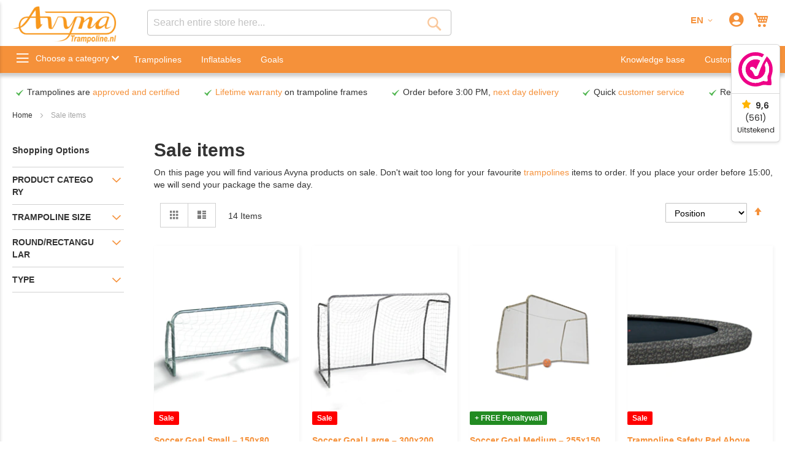

--- FILE ---
content_type: text/html; charset=UTF-8
request_url: https://www.trampoline.nl/en/sale
body_size: 24193
content:
 <!doctype html><html lang="en"><head ><script> var LOCALE = 'en\u002DUS'; var BASE_URL = 'https\u003A\u002F\u002Fwww.trampoline.nl\u002Fen\u002F'; var require = { 'baseUrl': 'https\u003A\u002F\u002Fwww.trampoline.nl\u002Fstatic\u002Fversion1765543957\u002Ffrontend\u002FAvyna\u002Ftrampoline\u002Fen_US' };</script> <meta charset="utf-8"/>
<meta name="title" content="Explore our sale collection for the best trampoline deals | Avyna"/>
<meta name="description" content="Profiteer van Avyna’s kwaliteitsproducten met mooie kortingen. Bekijk nu onze deals met gratis verzending en snelle levering."/>
<meta name="robots" content="INDEX,FOLLOW"/>
<meta name="viewport" content="width=device-width, initial-scale=1, maximum-scale=1.0, user-scalable=no"/>
<meta name="format-detection" content="telephone=yes"/>
<title>Explore our sale collection for the best trampoline deals | Avyna</title>
<link  rel="stylesheet" type="text/css"  media="all" href="https://www.trampoline.nl/static/version1765543957/frontend/Avyna/trampoline/en_US/Anowave_Ec/css/ec.min.css" />
<link  rel="stylesheet" type="text/css"  media="all" href="https://www.trampoline.nl/static/version1765543957/_cache/merged/de88782016d001cb93d91e5196dcf834.min.css" />
<link  rel="stylesheet" type="text/css"  media="screen and (min-width: 768px)" href="https://www.trampoline.nl/static/version1765543957/frontend/Avyna/trampoline/en_US/css/styles-l.min.css" />
<link  rel="stylesheet" type="text/css"  media="print" href="https://www.trampoline.nl/static/version1765543957/frontend/Avyna/trampoline/en_US/css/print.min.css" />
<script  type="text/javascript"  src="https://www.trampoline.nl/static/version1765543957/_cache/merged/cf0fcfd94127c38d3d50d0116ac64e06.min.js"></script>
<link  rel="canonical" href="https://www.trampoline.nl/en/sale" />
<link  rel="icon" type="image/x-icon" href="https://www.trampoline.nl/media/favicon/default/favicon.ico" />
<link  rel="shortcut icon" type="image/x-icon" href="https://www.trampoline.nl/media/favicon/default/favicon.ico" />
<meta name="google-site-verification" content="WNe6xKEInj2ORMZJt_0Y5xqaYO6aj6cM0VTe518HCNc" />
<meta name="facebook-domain-verification" content="my5eoch5b0uzopnajwzeusddk769j2" />
<link rel="preconnect" href="https://www.google.com">
<link rel="preconnect" href="https://fonts.gstatic.com" crossorigin>
<link rel="preconnect" href="https://pro.fontawesome.com">
<link rel="preconnect" href="https://js.driftt.com">
<link rel="preconnect" href="https://targeting.api.driftt.com">
<link rel="preconnect" href="https://dashboard.webwinkelkeur.nl">
<link rel="preconnect" href="https://www.googletagmanager.com">
<link rel="preconnect" href="https://www.gstatic.com">
<link rel="preconnect" href="https://www.google-analytics.com">
<link rel="preconnect" href="https://connect.facebook.net">

<link rel="stylesheet" href="https://pro.fontawesome.com/releases/v5.4.1/css/all.css" integrity="sha384-POYwD7xcktv3gUeZO5s/9nUbRJG/WOmV6jfEGikMJu77LGYO8Rfs2X7URG822aum" crossorigin="anonymous">

<!-- Meta Pixel Code -->
<script>
!function(f,b,e,v,n,t,s)
{if(f.fbq)return;n=f.fbq=function(){n.callMethod?
n.callMethod.apply(n,arguments):n.queue.push(arguments)};
if(!f._fbq)f._fbq=n;n.push=n;n.loaded=!0;n.version='2.0';
n.queue=[];t=b.createElement(e);t.async=!0;
t.src=v;s=b.getElementsByTagName(e)[0];
s.parentNode.insertBefore(t,s)}(window, document,'script',
'https://connect.facebook.net/en_US/fbevents.js');
fbq('init', '2891522907820866');
fbq('track', 'PageView');
</script>
<noscript><img height="1" width="1" style="display:none"
src="https://www.facebook.com/tr?id=2891522907820866&ev=PageView&noscript=1"
/></noscript>
<!-- End Meta Pixel Code -->
<!-- Start of Async Drift Code -->
<script defer>
"use strict";

!function() {
  var t = window.driftt = window.drift = window.driftt || [];
  if (!t.init) {
    if (t.invoked) return void (window.console && console.error && console.error("Drift snippet included twice."));
    t.invoked = !0, t.methods = [ "identify", "config", "track", "reset", "debug", "show", "ping", "page", "hide", "off", "on" ], 
    t.factory = function(e) {
      return function() {
        var n = Array.prototype.slice.call(arguments);
        return n.unshift(e), t.push(n), t;
      };
    }, t.methods.forEach(function(e) {
      t[e] = t.factory(e);
    }), t.load = function(t) {
      var e = 3e5, n = Math.ceil(new Date() / e) * e, o = document.createElement("script");
      o.type = "text/javascript", o.async = !0, o.crossorigin = "anonymous", o.src = "https://js.driftt.com/include/" + n + "/" + t + ".js";
      var i = document.getElementsByTagName("script")[0];
      i.parentNode.insertBefore(o, i);
    };
  }
}();
drift.SNIPPET_VERSION = '0.3.1';
drift.load('cwatcbdckbv5');
</script>
<!-- End of Async Drift Code -->

<link href="//cdn-images.mailchimp.com/embedcode/classic-071822.css" rel="stylesheet" type="text/css">
<style type="text/css">
	#mc_embed_signup{background:#fff; clear:left; font:14px Helvetica,Arial,sans-serif;  width:500px;}
</style>   <script type="text/x-magento-init">
        {
            "*": {
                "Magento_PageCache/js/form-key-provider": {
                    "isPaginationCacheEnabled":
                        0                }
            }
        }</script><style> .ec-gtm-cookie-directive > div { background: #ffffff; color: #000000 } .ec-gtm-cookie-directive > div > div > div a.action.accept { color: #8bc53f } .ec-gtm-cookie-directive > div > div > div .ec-gtm-cookie-directive-note-toggle { color: #8bc53f } .ec-gtm-cookie-directive-segments > div input[type="checkbox"] + label:before { border:1px solid #000000 }</style>    <script data-ommit="true">

	/**
	 * Magento 2 Google Tag Manager Enhanced Ecommerce (UA) Tracking
	 *
	 * @version 103.1.7	
	 * @author Anowave
	 * @see https://www.anowave.com/marketplace/magento-2-extensions/magento-2-google-tag-manager-enhanced-ecommerce-ua-tracking/
	 * @copyright 2023 Anowave
	 */

	window.dataLayer = window.dataLayer || [];

	 window.AEC = window.AEC || {};

	 AEC.Const = 
	{
		TIMING_CATEGORY_ADD_TO_CART:		'Add To Cart Time',
		TIMING_CATEGORY_REMOVE_FROM_CART:	'Remove From Cart Time',
		TIMING_CATEGORY_PRODUCT_CLICK:		'Product Detail Click Time',
		TIMING_CATEGORY_CHECKOUT:			'Checkout Time',
		TIMING_CATEGORY_CHECKOUT_STEP:		'Checkout Step Time',
		TIMING_CATEGORY_PRODUCT_WISHLIST:	'Add to Wishlist Time',
		TIMING_CATEGORY_PRODUCT_COMPARE:	'Add to Compare Time'
	};

	AEC.Const.URL 					= 'https://www.trampoline.nl/en/';
	AEC.Const.VARIANT_DELIMITER 	= '-';
	AEC.Const.VARIANT_DELIMITER_ATT = ':';

	 AEC.Const.CHECKOUT_STEP_SHIPPING 	= 1;
	AEC.Const.CHECKOUT_STEP_PAYMENT  	= 2;
	AEC.Const.CHECKOUT_STEP_ORDER  		= 3;

	 AEC.Const.DIMENSION_SEARCH = 18;

	 AEC.Const.COOKIE_DIRECTIVE 								= false;
	AEC.Const.COOKIE_DIRECTIVE_SEGMENT_MODE 				= false;
	AEC.Const.COOKIE_DIRECTIVE_SEGMENT_MODE_EVENTS			= ["cookieConsentGranted"];	
	AEC.Const.COOKIE_DIRECTIVE_CONSENT_GRANTED_EVENT 		= "cookieConsentGranted";
	AEC.Const.COOKIE_DIRECTIVE_CONSENT_DECLINE_EVENT 		= "cookieConsentDeclined";

	 AEC.Const.COOKIE_DIRECTIVE_CONSENT_GRANTED = AEC.CookieConsent.getConsent("cookieConsentGranted");

	 AEC.Const.CATALOG_CATEGORY_ADD_TO_CART_REDIRECT_EVENT = "catalogCategoryAddToCartRedirect";

	 AEC.Message = 
	{
		confirm: 			 true,
		confirmRemoveTitle:  "Are you sure?",
		confirmRemove: 		 "Are you sure you would like to remove this item from the shopping cart?"	};
			
	AEC.storeName 			= "EN";
	AEC.currencyCode	 	= "EUR";
	AEC.useDefaultValues 	= false;
	AEC.facebook 			= false;
	AEC.facebookInitParams 	= [];

	 AEC.SUPER = [];

	 AEC.CONFIGURABLE_SIMPLES = [];

	 AEC.BUNDLE = {"bundles":[],"options":[]};

	 AEC.localStorage = true;

	 AEC.summary = false;

	 AEC.reset = false;</script> <script data-ommit="true">

    (summary => 
    {
    	if (summary)
    	{
        	let getSummary = (event) => 
        	{
            	AEC.Request.post("https:\/\/www.trampoline.nl\/en\/datalayer\/index\/cart\/",{ event:event }, (response) => 
            	{
                	dataLayer.push(response);
               	});
            };

            ['ec.cookie.remove.item.data','ec.cookie.update.item.data','ec.cookie.add.data'].forEach(event => 
            {
            	AEC.EventDispatcher.on(event, (event => 
            	{
                	return () => 
                	{
                    	setTimeout(() => { getSummary(event); }, 2000);
                    };
                })(event));
            });
    	}
    })(AEC.summary);</script><script data-ommit="true">

    if (AEC.GA4)
    {
    	AEC.GA4.enabled = true;

    	 AEC.GA4.conversion_event = "purchase";

    	 AEC.GA4.currency = "EUR";
    }</script><script data-ommit="true">

	/**
 	 * Define dataLayer[] object
	 */
	window.dataLayer = window.dataLayer || [];

	/**
	 * Define transport layer to use as fallback in case of Ad-Blockers
	 * 
	 * @copyright Anowave
	 */
	var dataLayerTransport = (function()
	{
		var data = [];
		
		return {
			data:[],
			push: function(data)
			{
				this.data.push(data);
				
				return this;
			},
			serialize: function()
			{
				return this.data;
			}
		}	
	})();</script>  <script data-ommit="true">

	var EC = [];

	/* Dynamic remarketing */
	window.google_tag_params = window.google_tag_params || {};

	/* Default pagetype */
	window.google_tag_params.ecomm_pagetype = 'category';

	/* Grouped products collection */
	window.G = [];

	/**
	 * Global revenue 
	 */
	window.revenue = 0;

	/**
	 * DoubleClick
	 */
	window.DoubleClick = 
	{
		DoubleClickRevenue:	 	0,
		DoubleClickTransaction: 0,
		DoubleClickQuantity: 	0
	};
	
	 AEC.Cookie.visitor({"visitorLoginState":"Logged out","visitorLifetimeValue":0,"visitorExistingCustomer":"No","visitorType":"NOT LOGGED IN","currentStore":"EN"}).push(dataLayer, false);

	 dataLayer.push({ pageType: "category"});</script>      <!-- Google Tag Manager -->
<script>(function(w,d,s,l,i){w[l]=w[l]||[];w[l].push({'gtm.start':
new Date().getTime(),event:'gtm.js'});var f=d.getElementsByTagName(s)[0],
j=d.createElement(s),dl=l!='dataLayer'?'&l='+l:'';j.async=true;j.src=
'https://www.googletagmanager.com/gtm.js?id='+i+dl;f.parentNode.insertBefore(j,f);
})(window,document,'script','dataLayer','GTM-PTT2MPC');</script>
<!-- End Google Tag Manager -->  <script data-ommit="true">

    </script> <script data-ommit="true">AEC.Bind.apply({"performance":false})</script>           <!--Custom Style--> <script type="text&#x2F;javascript" src="https&#x3A;&#x2F;&#x2F;chimpstatic.com&#x2F;mcjs-connected&#x2F;js&#x2F;users&#x2F;367c1fb2531afad3a0834d80b&#x2F;80bcec07ae6d5690082cdc35f.js" defer="defer">
</script> <script type="text/javascript">
    window.cc_wrapper_config = {"global":{"enabled":"1"},"plugin_options":{"cookie_name":"consent-settings","force_consent":true,"page_scripts":true},"ui_options":{"include_default_stylesheets":false,"external_stylesheets":["https:\/\/www.trampoline.nl\/static\/version1765543957\/frontend\/Avyna\/trampoline\/en_US\/Maisondunet_CookieConsent\/css\/cookie-consent.min.css"]},"auto_clear_options":{"enabled":true,"strategy":"clear_all_except_defined"},"consent_modal_options":{"layout":"box","position":"middle center","secondary_button_role":"settings","show_third_button":false},"settings_modal_options":{"layout":"box","transition":"slide","modal_trigger_selector":"footer .footer-item"},"functionality_storage":{"enabled_by_default":"1","display_in_widget":"1","readonly":"1"},"personalization_storage":{"enabled_by_default":"0","display_in_widget":"1","readonly":"0"},"security_storage":{"enabled_by_default":"1","display_in_widget":"1","readonly":"1"},"ad_storage":{"enabled_by_default":"0","display_in_widget":"1","readonly":"0"},"ad_user_data":{"enabled_by_default":"0","display_in_widget":"1","readonly":"0"},"ad_personalization":{"enabled_by_default":"0","display_in_widget":"1","readonly":"0"},"analytics_storage":{"enabled_by_default":"0","display_in_widget":"1","readonly":"0"},"storage_pool":[{"enabled_by_default":true,"display_in_widget":true,"readonly":true,"name":"functionality_storage"},{"enabled_by_default":false,"display_in_widget":true,"readonly":false,"name":"personalization_storage"},{"enabled_by_default":true,"display_in_widget":true,"readonly":true,"name":"security_storage"},{"enabled_by_default":false,"display_in_widget":true,"readonly":false,"name":"ad_storage"},{"enabled_by_default":false,"display_in_widget":true,"readonly":false,"name":"analytics_storage"},{"enabled_by_default":false,"display_in_widget":true,"readonly":false,"name":"ad_user_data"},{"enabled_by_default":false,"display_in_widget":true,"readonly":false,"name":"ad_personalization"}],"event_triggers":[]};
    window.cc_wrapper_config.locales = {
        "en_US": "https\u003A\u002F\u002Fwww.trampoline.nl\u002Fstatic\u002Fversion1765543957\u002Ffrontend\u002FAvyna\u002Ftrampoline\u002Fen_US\u002FMaisondunet_CookieConsent\u002Ftranslation.json"
    };</script><script src="https://www.trampoline.nl/static/version1765543957/frontend/Avyna/trampoline/en_US/Maisondunet_CookieConsent/js/cookie-consent.min.js"></script><script type="text/javascript">
    
    window.dataLayer = window.dataLayer || [];
    (function () {
      try {
        let gtag = function(){dataLayer.push(arguments);}
        let default_consent = {};
        cc_wrapper_config.storage_pool.forEach((s) => {
          default_consent[s.name] = s.enabled_by_default ? "granted" : "denied"
        });
        gtag('consent', 'default', default_consent);
      } catch (e) {}
    })();</script>  <meta http-equiv="Content-Language" content="en"><link rel="alternate" hreflang="en-US" href="https://www.trampoline.nl/en/sale" /><link rel="alternate" hreflang="nl-NL" href="https://www.trampoline.nl/nl/sale" /><link rel="alternate" hreflang="x-default" href="https://www.trampoline.nl/nl/sale" /> <style> #confirmBox, .am-related-title > .am-title { background-color: #ffffff; }   #confirmBox a, #confirmBox a:hover, #confirmBox a:active, #confirmBox .amrelated-confirm-header { color: #333333; }   .amcart-confirm-buttons .button { color: #ffffff; }   .amcart-confirm-buttons .am-btn-left { background-color: #f5913a; }   .amcart-confirm-buttons .am-btn-right { background-color: #4cb44c; }   .amcart-confirm-buttons, .amcart-confirm-buttons .checkout, .amcart-confirm-buttons .checkout:hover, .amcart-confirm-buttons .checkout:active, .amcart-message-box, .am-related-box, #am-a-count, #am-a-count:visited, .am-related-title > .am-title { color: #333333; } </style></head><body data-container="body" data-mage-init='{"loaderAjax": {}, "loader": { "icon": "https://www.trampoline.nl/static/version1765543957/frontend/Avyna/trampoline/en_US/images/loader-2.gif"}}' id="html-body" class="page-with-filter page-products categorypath-sale category-sale catalog-category-view page-layout-2columns-left">       <script type="text/x-magento-init">
    {
        "*": {
            "Magento_PageBuilder/js/widget-initializer": {
                "config": {"[data-content-type=\"slider\"][data-appearance=\"default\"]":{"Magento_PageBuilder\/js\/content-type\/slider\/appearance\/default\/widget":false},"[data-content-type=\"map\"]":{"Magento_PageBuilder\/js\/content-type\/map\/appearance\/default\/widget":false},"[data-content-type=\"row\"]":{"Magento_PageBuilder\/js\/content-type\/row\/appearance\/default\/widget":false},"[data-content-type=\"tabs\"]":{"Magento_PageBuilder\/js\/content-type\/tabs\/appearance\/default\/widget":false},"[data-content-type=\"slide\"]":{"Magento_PageBuilder\/js\/content-type\/slide\/appearance\/default\/widget":{"buttonSelector":".pagebuilder-slide-button","showOverlay":"hover","dataRole":"slide"}},"[data-content-type=\"banner\"]":{"Magento_PageBuilder\/js\/content-type\/banner\/appearance\/default\/widget":{"buttonSelector":".pagebuilder-banner-button","showOverlay":"hover","dataRole":"banner"}},"[data-content-type=\"buttons\"]":{"Magento_PageBuilder\/js\/content-type\/buttons\/appearance\/inline\/widget":false},"[data-content-type=\"products\"][data-appearance=\"carousel\"]":{"Magento_PageBuilder\/js\/content-type\/products\/appearance\/carousel\/widget":false}},
                "breakpoints": {"desktop":{"label":"Desktop","stage":true,"default":true,"class":"desktop-switcher","icon":"Magento_PageBuilder::css\/images\/switcher\/switcher-desktop.svg","conditions":{"min-width":"1024px"},"options":{"products":{"default":{"slidesToShow":"5"}}}},"tablet":{"conditions":{"max-width":"1024px","min-width":"768px"},"options":{"products":{"default":{"slidesToShow":"4"},"continuous":{"slidesToShow":"3"}}}},"mobile":{"label":"Mobile","stage":true,"class":"mobile-switcher","icon":"Magento_PageBuilder::css\/images\/switcher\/switcher-mobile.svg","media":"only screen and (max-width: 768px)","conditions":{"max-width":"768px","min-width":"640px"},"options":{"products":{"default":{"slidesToShow":"3"}}}},"mobile-small":{"conditions":{"max-width":"640px"},"options":{"products":{"default":{"slidesToShow":"2"},"continuous":{"slidesToShow":"1"}}}}}            }
        }
    }</script>  <div class="cookie-status-message" id="cookie-status">The store will not work correctly when cookies are disabled.</div> <script type="text&#x2F;javascript">document.querySelector("#cookie-status").style.display = "none";</script> <script type="text/x-magento-init">
    {
        "*": {
            "cookieStatus": {}
        }
    }</script> <script type="text/x-magento-init">
    {
        "*": {
            "mage/cookies": {
                "expires": null,
                "path": "\u002F",
                "domain": ".trampoline.nl",
                "secure": true,
                "lifetime": "86400"
            }
        }
    }</script>  <noscript><div class="message global noscript"><div class="content"><p><strong>JavaScript seems to be disabled in your browser.</strong> <span> For the best experience on our site, be sure to turn on Javascript in your browser.</span></p></div></div></noscript>    <script> window.cookiesConfig = window.cookiesConfig || {}; window.cookiesConfig.secure = true; </script> <script>    require.config({
        map: {
            '*': {
                wysiwygAdapter: 'mage/adminhtml/wysiwyg/tiny_mce/tinymce5Adapter'
            }
        }
    });</script>  <script>
    require.config({
        paths: {
            googleMaps: 'https\u003A\u002F\u002Fmaps.googleapis.com\u002Fmaps\u002Fapi\u002Fjs\u003Fv\u003D3\u0026key\u003D'
        },
        config: {
            'Magento_PageBuilder/js/utils/map': {
                style: ''
            },
            'Magento_PageBuilder/js/content-type/map/preview': {
                apiKey: '',
                apiKeyErrorMessage: 'You\u0020must\u0020provide\u0020a\u0020valid\u0020\u003Ca\u0020href\u003D\u0027https\u003A\u002F\u002Fwww.trampoline.nl\u002Fen\u002Fadminhtml\u002Fsystem_config\u002Fedit\u002Fsection\u002Fcms\u002F\u0023cms_pagebuilder\u0027\u0020target\u003D\u0027_blank\u0027\u003EGoogle\u0020Maps\u0020API\u0020key\u003C\u002Fa\u003E\u0020to\u0020use\u0020a\u0020map.'
            },
            'Magento_PageBuilder/js/form/element/map': {
                apiKey: '',
                apiKeyErrorMessage: 'You\u0020must\u0020provide\u0020a\u0020valid\u0020\u003Ca\u0020href\u003D\u0027https\u003A\u002F\u002Fwww.trampoline.nl\u002Fen\u002Fadminhtml\u002Fsystem_config\u002Fedit\u002Fsection\u002Fcms\u002F\u0023cms_pagebuilder\u0027\u0020target\u003D\u0027_blank\u0027\u003EGoogle\u0020Maps\u0020API\u0020key\u003C\u002Fa\u003E\u0020to\u0020use\u0020a\u0020map.'
            },
        }
    });</script> <script>
    require.config({
        shim: {
            'Magento_PageBuilder/js/utils/map': {
                deps: ['googleMaps']
            }
        }
    });</script><!-- Google Tag Manager (noscript) -->
<noscript><iframe src="https://www.googletagmanager.com/ns.html?id=GTM-PTT2MPC"
height="0" width="0" style="display:none;visibility:hidden"></iframe></noscript>
<!-- End Google Tag Manager (noscript) --><div class="page-wrapper"><header class="page-header"><div class="header content"> <a class="action skip contentarea" href="#contentarea" rel="nofollow"><span> Skip to Content</span></a> <!-- <span data-action="toggle-nav" class="action nav-toggle mobile"><span>Toggle Nav</span></span> --><a class="logo" href="https://www.trampoline.nl/en/" title="Avyna" aria-label="store logo">  <picture> <source type="image/webp" srcset="https://www.trampoline.nl/media/logo/default/Avyna_logo_trampoline-m.webp"> <source type="image/png" srcset="https://www.trampoline.nl/media/logo/default/Avyna_logo_trampoline-m.png"><img src="https://www.trampoline.nl/media/logo/default/Avyna_logo_trampoline-m.png" title="Avyna" alt="Avyna" width="170" height="58"  loading="lazy" /></picture></a> <!-- <span data-action="toggle-nav" class="action nav-toggle desktop"><span>Toggle Nav</span> <span class="toggle-nav-categories">Choose a category <i class="fas fa-chevron-down"></i></span></span> --> <div data-block="minicart" class="minicart-wrapper"><a class="action showcart" href="https://www.trampoline.nl/en/checkout/cart/" data-bind="scope: 'minicart_content'"><span class="text">My Cart</span> <span class="counter qty empty" data-bind="css: { empty: !!getCartParam('summary_count') == false && !isLoading() }, blockLoader: isLoading"><span class="counter-number"><!-- ko if: getCartParam('summary_count') --><!-- ko text: getCartParam('summary_count').toLocaleString(window.LOCALE) --><!-- /ko --><!-- /ko --></span> <span class="counter-label"><!-- ko if: getCartParam('summary_count') --><!-- ko text: getCartParam('summary_count').toLocaleString(window.LOCALE) --><!-- /ko --><!-- ko i18n: 'items' --><!-- /ko --><!-- /ko --></span></span></a>  <div class="block block-minicart" data-role="dropdownDialog" data-mage-init='{"dropdownDialog":{ "appendTo":"[data-block=minicart]", "triggerTarget":".showcart", "timeout": "2000", "closeOnMouseLeave": false, "closeOnEscape": true, "triggerClass":"active", "parentClass":"active", "buttons":[]}}'><div id="minicart-content-wrapper" data-bind="scope: 'minicart_content'"><!-- ko template: getTemplate() --><!-- /ko --></div> <div class="widget block block-static-block"></div></div> <script>window.checkout = {"shoppingCartUrl":"https:\/\/www.trampoline.nl\/en\/checkout\/cart\/","checkoutUrl":"https:\/\/www.trampoline.nl\/en\/checkout\/","updateItemQtyUrl":"https:\/\/www.trampoline.nl\/en\/checkout\/sidebar\/updateItemQty\/","removeItemUrl":"https:\/\/www.trampoline.nl\/en\/checkout\/sidebar\/removeItem\/","imageTemplate":"Magento_Catalog\/product\/image_with_borders","baseUrl":"https:\/\/www.trampoline.nl\/en\/","minicartMaxItemsVisible":5,"websiteId":"1","maxItemsToDisplay":10,"storeId":"2","storeGroupId":"1","customerLoginUrl":"https:\/\/www.trampoline.nl\/en\/customer\/account\/login\/referer\/aHR0cHM6Ly93d3cudHJhbXBvbGluZS5ubC9lbi9zYWxl\/","isRedirectRequired":false,"autocomplete":"off","captcha":{"user_login":{"isCaseSensitive":false,"imageHeight":50,"imageSrc":"","refreshUrl":"https:\/\/www.trampoline.nl\/en\/captcha\/refresh\/","isRequired":false,"timestamp":1769029966}}}</script> <script type="text/x-magento-init">
    {
        "[data-block='minicart']": {
            "Magento_Ui/js/core/app": {"components":{"minicart_content":{"children":{"subtotal.container":{"children":{"subtotal":{"children":{"subtotal.totals":{"config":{"display_cart_subtotal_incl_tax":1,"display_cart_subtotal_excl_tax":0,"template":"Magento_Tax\/checkout\/minicart\/subtotal\/totals"},"children":{"subtotal.totals.msrp":{"component":"Magento_Msrp\/js\/view\/checkout\/minicart\/subtotal\/totals","config":{"displayArea":"minicart-subtotal-hidden","template":"Magento_Msrp\/checkout\/minicart\/subtotal\/totals"}}},"component":"Magento_Tax\/js\/view\/checkout\/minicart\/subtotal\/totals"}},"component":"uiComponent","config":{"template":"Magento_Checkout\/minicart\/subtotal"}}},"component":"uiComponent","config":{"displayArea":"subtotalContainer"}},"item.renderer":{"component":"Magento_Checkout\/js\/view\/cart-item-renderer","config":{"displayArea":"defaultRenderer","template":"Magento_Checkout\/minicart\/item\/default"},"children":{"item.image":{"component":"Magento_Catalog\/js\/view\/image","config":{"template":"Magento_Catalog\/product\/image","displayArea":"itemImage"}},"checkout.cart.item.price.sidebar":{"component":"uiComponent","config":{"template":"Magento_Checkout\/minicart\/item\/price","displayArea":"priceSidebar"}}}},"extra_info":{"component":"uiComponent","config":{"displayArea":"extraInfo"}},"promotion":{"component":"uiComponent","config":{"displayArea":"promotion"}}},"config":{"itemRenderer":{"default":"defaultRenderer","simple":"defaultRenderer","virtual":"defaultRenderer"},"template":"Magento_Checkout\/minicart\/content"},"component":"Magento_Checkout\/js\/view\/minicart"}},"types":[]}        },
        "*": {
            "Magento_Ui/js/block-loader": "https\u003A\u002F\u002Fwww.trampoline.nl\u002Fstatic\u002Fversion1765543957\u002Ffrontend\u002FAvyna\u002Ftrampoline\u002Fen_US\u002Fimages\u002Floader\u002D1.gif"
        }
    }</script></div><ul class="header links">   <li class="link authorization-link" data-label="or"><a href="https://www.trampoline.nl/en/customer/account/login/referer/aHR0cHM6Ly93d3cudHJhbXBvbGluZS5ubC9lbi9zYWxl/"  title="Sign In"><i class="fas fa-user-circle"></i> <span class="no-display">Sign In</span></a></li> </ul>  <div class="block block-search"><div class="block block-title"><strong>Search</strong></div><div class="block block-content"><form id="minisearch-form-top-search" class="form minisearch" action="https://www.trampoline.nl/en/catalogsearch/result/" method="get" ><div class="field search"><label class="label" for="minisearch-input-top-search" data-role="minisearch-label"><span>Search</span></label> <div class="control"><input id="minisearch-input-top-search" type="text" name="q" value="" placeholder="Search entire store here..." class="input-text" maxlength="128" role="combobox" aria-haspopup="false" aria-autocomplete="both" aria-expanded="false" autocomplete="off" data-block="autocomplete-form" data-mage-init="&#x7B;&quot;quickSearch&quot;&#x3A;&#x7B;&quot;formSelector&quot;&#x3A;&quot;&#x23;minisearch-form-top-search&quot;,&quot;url&quot;&#x3A;&quot;https&#x3A;&#x5C;&#x2F;&#x5C;&#x2F;www.trampoline.nl&#x5C;&#x2F;en&#x5C;&#x2F;search&#x5C;&#x2F;ajax&#x5C;&#x2F;suggest&#x5C;&#x2F;&quot;,&quot;destinationSelector&quot;&#x3A;&quot;&#x23;minisearch-autocomplete-top-search&quot;,&quot;templates&quot;&#x3A;&#x7B;&quot;term&quot;&#x3A;&#x7B;&quot;title&quot;&#x3A;&quot;Search&#x20;terms&quot;,&quot;template&quot;&#x3A;&quot;Smile_ElasticsuiteCore&#x5C;&#x2F;autocomplete&#x5C;&#x2F;term&quot;&#x7D;,&quot;product&quot;&#x3A;&#x7B;&quot;title&quot;&#x3A;&quot;Products&quot;,&quot;template&quot;&#x3A;&quot;Smile_ElasticsuiteCatalog&#x5C;&#x2F;autocomplete&#x5C;&#x2F;product&quot;&#x7D;,&quot;category&quot;&#x3A;&#x7B;&quot;title&quot;&#x3A;&quot;Categories&quot;,&quot;template&quot;&#x3A;&quot;Smile_ElasticsuiteCatalog&#x5C;&#x2F;autocomplete&#x5C;&#x2F;category&quot;&#x7D;,&quot;product_attribute&quot;&#x3A;&#x7B;&quot;title&quot;&#x3A;&quot;Attributes&quot;,&quot;template&quot;&#x3A;&quot;Smile_ElasticsuiteCatalog&#x5C;&#x2F;autocomplete&#x5C;&#x2F;product-attribute&quot;,&quot;titleRenderer&quot;&#x3A;&quot;Smile_ElasticsuiteCatalog&#x5C;&#x2F;js&#x5C;&#x2F;autocomplete&#x5C;&#x2F;product-attribute&quot;&#x7D;&#x7D;,&quot;priceFormat&quot;&#x3A;&#x7B;&quot;pattern&quot;&#x3A;&quot;&#x5C;u20ac&#x25;s&quot;,&quot;precision&quot;&#x3A;2,&quot;requiredPrecision&quot;&#x3A;2,&quot;decimalSymbol&quot;&#x3A;&quot;.&quot;,&quot;groupSymbol&quot;&#x3A;&quot;,&quot;,&quot;groupLength&quot;&#x3A;3,&quot;integerRequired&quot;&#x3A;false&#x7D;,&quot;minSearchLength&quot;&#x3A;&quot;2&quot;&#x7D;&#x7D;" /><div id="minisearch-autocomplete-top-search" class="search-autocomplete"></div></div></div><div class="actions"><button type="submit" title="Search" class="action search" ><span>Search</span></button></div></form></div></div>   <div class="switcher language switcher-language" data-ui-id="language-switcher" id="switcher-language"><strong class="label switcher-label"><span>Language</span></strong> <div class="actions dropdown options switcher-options"><div class="action toggle switcher-trigger" id="switcher-language-trigger" data-mage-init='{"dropdown":{}}' data-toggle="dropdown" data-trigger-keypress-button="true"><strong class="view-en"><span>EN</span></strong></div><ul class="dropdown switcher-dropdown" data-target="dropdown">  <li class="view-nl switcher-option"><a href="https://www.trampoline.nl/en/stores/store/redirect/___store/nl/___from_store/en/uenc/aHR0cHM6Ly93d3cudHJhbXBvbGluZS5ubC9ubC9zYWxl/">NL</a></li>    </ul></div></div></div><div class="header-navigation-container"> <div class="header panel"><span data-action="toggle-nav" class="action nav-toggle"><span>Toggle Nav</span> <span class="toggle-nav-categories">Choose a category <i class="fas fa-chevron-down"></i></span></span> <div class="nav-horizontal nav-main desk-only"><span class="nav-main-item"><a href="/en/trampolines" rel="noopener" aria-label="Trampolines" title="Trampolines"><span>Trampolines</span></a></span> <span class="nav-main-item"><a href="/en/inflatables/inflatables" rel="noopener" aria-label="Inflatables" title="Inflatables"><span>Inflatables</span></a></span> <span class="nav-main-item"><a href="/en/goals/soccer-goal" rel="noopener" aria-label="Goals" title="Goals"><span>Goals</span></a></span></div><div class="nav-horizontal nav-extra"><span class="nav-blogs desk-only"><a href="/blogs" aria-label="Knowledge base" title="Knowledge base"><span>Knowledge base</span></a></span> <span class="nav-dealer"> <a href="/en/customer-service"><span>Customer service</span></a> </span></div></div></div></header>  <div class="sections nav-sections"> <div class="section-items nav-sections-items" data-mage-init='{"tabs":{"openedState":"active"}}'>  <div class="section-item-title nav-sections-item-title" data-role="collapsible"><a class="nav-sections-item-switch" data-toggle="switch" href="#store.menu">Menu</a></div><div class="section-item-content nav-sections-item-content" id="store.menu" data-role="content">  <nav class="navigation" data-action="navigation"><ul data-mage-init='{"menu":{"delay":200, "responsive":true, "expanded":true, "mediaBreakpoint": "(max-width: 5000px)", "position":{"my":"left top","at":"left bottom"}}}'><li  class="level0 nav-1 category-item first level-top parent"><a href="https://www.trampoline.nl/en/trampolines"  class="level-top" ><span>Trampolines</span></a><ul class="level0 submenu"><li  class="level1 nav-1-1 category-item first"><a href="https://www.trampoline.nl/en/trampolines/flatground-round" ><span>FlatLevel Trampoline Round</span></a></li><li  class="level1 nav-1-2 category-item"><a href="https://www.trampoline.nl/en/trampolines/flatlevel-rectangle" ><span>Flatlevel Trampoline Rectangular </span></a></li><li  class="level1 nav-1-3 category-item"><a href="https://www.trampoline.nl/en/trampolines/inground-round" ><span>In-Ground Trampoline Round</span></a></li><li  class="level1 nav-1-4 category-item"><a href="https://www.trampoline.nl/en/trampolines/inground-rectangle" ><span>In-Ground Trampoline Rectangular</span></a></li><li  class="level1 nav-1-5 category-item"><a href="https://www.trampoline.nl/en/trampolines/above-ground-round" ><span>Above Ground Trampoline Round</span></a></li><li  class="level1 nav-1-6 category-item"><a href="https://www.trampoline.nl/en/trampolines/above-ground-rectangle" ><span>Above Ground Trampoline Rectangular</span></a></li><li  class="level1 nav-1-7 category-item"><a href="https://www.trampoline.nl/en/trampolines/fitness" ><span>Fitness and Mini Trampolines</span></a></li><li  class="level1 nav-1-8 category-item"><a href="https://www.trampoline.nl/en/trampolines/with-safety-net" ><span>Trampolines with Safety Net </span></a></li><li  class="level1 nav-1-9 category-item"><a href="https://www.trampoline.nl/en/trampolines/without-safety-net" ><span>Trampolines without Safety Net</span></a></li><li  class="level1 nav-1-10 category-item"><a href="https://www.trampoline.nl/en/trampolines/kindertrampoline" ><span>Kindertrampoline</span></a></li><li  class="level1 nav-1-11 category-item last"><a href="https://www.trampoline.nl/en/trampolines/turnen" ><span>Trampoline turnen</span></a></li></ul></li><li  class="level0 nav-2 category-item level-top"><a href="https://www.trampoline.nl/en/professional-trampolines"  class="level-top" ><span>Professional Trampolines</span></a></li><li  class="level0 nav-3 category-item level-top parent"><a href="https://www.trampoline.nl/en/trampoline-parts"  class="level-top" ><span>Trampoline Spare Parts</span></a><ul class="level0 submenu"><li  class="level1 nav-3-1 category-item first"><a href="https://www.trampoline.nl/en/trampoline-parts/jumping-mat-round" ><span>Jumping mat round</span></a></li><li  class="level1 nav-3-2 category-item"><a href="https://www.trampoline.nl/en/trampoline-parts/jumping-mat-rectangle" ><span>Jumping mat rectangular </span></a></li><li  class="level1 nav-3-3 category-item"><a href="https://www.trampoline.nl/en/trampoline-parts/springs" ><span>Trampoline springs</span></a></li><li  class="level1 nav-3-4 category-item"><a href="https://www.trampoline.nl/en/trampoline-parts/safety-pads" ><span>Safety Pads Trampoline</span></a></li><li  class="level1 nav-3-5 category-item"><a href="https://www.trampoline.nl/en/trampoline-parts/safety-pad-round" ><span>Safety pad round Above Ground</span></a></li><li  class="level1 nav-3-6 category-item"><a href="https://www.trampoline.nl/en/trampoline-parts/safety-pad-rectangle" ><span>Safety pad rectangular Above Ground</span></a></li><li  class="level1 nav-3-7 category-item"><a href="https://www.trampoline.nl/en/trampoline-parts/safety-pad-round-inground" ><span>Safety pad round InGround</span></a></li><li  class="level1 nav-3-8 category-item"><a href="https://www.trampoline.nl/en/trampoline-parts/safety-pad-rectangle-inground" ><span>Safety pad rectangular InGround</span></a></li><li  class="level1 nav-3-9 category-item"><a href="https://www.trampoline.nl/en/trampoline-parts/safety-pad-round-flatground" ><span>Safety pad round FlatLevel</span></a></li><li  class="level1 nav-3-10 category-item"><a href="https://www.trampoline.nl/en/trampoline-parts/safety-pad-rectangle-flatground" ><span>Safety pad rectangular FlatLevel</span></a></li><li  class="level1 nav-3-11 category-item"><a href="https://www.trampoline.nl/en/trampoline-parts/safety-pad-universal" ><span>Safety Pads Universal</span></a></li><li  class="level1 nav-3-12 category-item last"><a href="https://www.trampoline.nl/en/trampoline-parts/small-parts" ><span>Small parts</span></a></li></ul></li><li  class="level0 nav-4 category-item level-top"><a href="https://www.trampoline.nl/en/trampoline-covers"  class="level-top" ><span>Trampoline Weather Covers </span></a></li><li  class="level0 nav-5 category-item level-top parent"><a href="https://www.trampoline.nl/en/trampoline-safety-nets"  class="level-top" ><span>Trampoline Safety Nets</span></a><ul class="level0 submenu"><li  class="level1 nav-5-1 category-item first"><a href="https://www.trampoline.nl/en/trampoline-safety-nets/safety-nets-round-complete-royal-class" ><span>Safety Nets Round </span></a></li><li  class="level1 nav-5-2 category-item"><a href="https://www.trampoline.nl/en/trampoline-safety-nets/safety-nets-rectangular-complete-royal-class" ><span>Safety Nets Rectangular </span></a></li><li  class="level1 nav-5-3 category-item"><a href="https://www.trampoline.nl/en/trampoline-safety-nets/separate-enclosures-round-without-poles" ><span>Separate Enclosures Round </span></a></li><li  class="level1 nav-5-4 category-item"><a href="https://www.trampoline.nl/en/trampoline-safety-nets/separate-enclosures-rectangular-without-poles" ><span>Separate Enclosures Rectangular</span></a></li><li  class="level1 nav-5-5 category-item"><a href="https://www.trampoline.nl/en/trampoline-safety-nets/safety-nets-straight-poles-old-models" ><span>Safety Nets Straight Poles (old models)</span></a></li><li  class="level1 nav-5-6 category-item last"><a href="https://www.trampoline.nl/en/trampoline-safety-nets/sleeves" ><span>Sleeves for safety net </span></a></li></ul></li><li  class="level0 nav-6 category-item level-top parent"><a href="https://www.trampoline.nl/en/accessories"  class="level-top" ><span>Trampoline Accessoires</span></a><ul class="level0 submenu"><li  class="level1 nav-6-1 category-item first last"><a href="https://www.trampoline.nl/en/accessories/trampoline-ladder" ><span>Trampoline Ladders</span></a></li></ul></li><li  class="level0 nav-7 category-item level-top parent"><a href="https://www.trampoline.nl/en/inflatables"  class="level-top" ><span>Inflatables</span></a><ul class="level0 submenu"><li  class="level1 nav-7-1 category-item first"><a href="https://www.trampoline.nl/en/inflatables/happy-bounce" ><span>Inflatables Happy Bounce</span></a></li><li  class="level1 nav-7-2 category-item last"><a href="https://www.trampoline.nl/en/inflatables/blower-inflatables" ><span>Blowers</span></a></li></ul></li><li  class="level0 nav-8 category-item level-top parent"><a href="https://www.trampoline.nl/en/goals"  class="level-top" ><span>Soccer- and hockeygoals</span></a><ul class="level0 submenu"><li  class="level1 nav-8-1 category-item first"><a href="https://www.trampoline.nl/en/goals/soccer-goal" ><span>Soccer Goals</span></a></li><li  class="level1 nav-8-2 category-item"><a href="https://www.trampoline.nl/en/goals/hockey-goal" ><span>Hockey Goals</span></a></li><li  class="level1 nav-8-3 category-item"><a href="https://www.trampoline.nl/en/goals/nets-for-goals" ><span>Nets for goals</span></a></li><li  class="level1 nav-8-4 category-item last"><a href="https://www.trampoline.nl/en/goals/anchors-goal" ><span>Anchoring set</span></a></li></ul></li><li  class="level0 nav-9 category-item active last level-top"><a href="https://www.trampoline.nl/en/sale"  class="level-top" ><span>Sale items</span></a></li> </ul></nav></div>  <div class="section-item-title nav-sections-item-title" data-role="collapsible"><a class="nav-sections-item-switch" data-toggle="switch" href="#store.settings">Settings</a></div><div class="section-item-content nav-sections-item-content" id="store.settings" data-role="content">    <div class="switcher language switcher-language" data-ui-id="language-switcher" id="switcher-language-nav"><strong class="label switcher-label"><span>Language</span></strong> <div class="actions dropdown options switcher-options"><div class="action toggle switcher-trigger" id="switcher-language-trigger-nav" data-mage-init='{"dropdown":{}}' data-toggle="dropdown" data-trigger-keypress-button="true"><strong class="view-en"><span>EN</span></strong></div><ul class="dropdown switcher-dropdown" data-target="dropdown">  <li class="view-nl switcher-option"><a href="https://www.trampoline.nl/en/stores/store/redirect/___store/nl/___from_store/en/uenc/aHR0cHM6Ly93d3cudHJhbXBvbGluZS5ubC9ubC9zYWxl/">NL</a></li>    </ul></div></div> </div></div></div><div class="top-container"> <div class="widget block block-static-block"><div data-content-type="html" data-appearance="default" data-element="main" data-decoded="true"><ul><li><a target="_blank" rel="noopener"><span class="no-link-color">Trampolines are</span> <span style="color: #f5913a;">approved and certified</span></a></li> <li><a target="_blank" rel="noopener"><span style="color: #f5913a;">Lifetime warranty </span><span class="no-link-color">on trampoline frames</span></a></li> <li><a target="_blank" rel="noopener"><span class="no-link-color">Order before 3:00 PM, </span><span style="color: #f5913a;">next day delivery</span></a></li> <li><a target="_blank" rel="noopener"><span class="no-link-color">Quick</span> <span style="color: #f5913a;">customer service</span></a></li> <li><a rel="noopener"><span class="no-link-color">Reviewed </span><span style="color: #f5913a;">9,6</span></a></li></ul></div></div> <div class="widget block block-static-block"></div></div>  <div class="breadcrumbs"><ul class="items"> <li class="item home"> <a href="https://www.trampoline.nl/en/" title="Go to Home Page">Home</a> </li>  <li class="item category279301"> <strong>Sale items</strong> </li> </ul></div> <div class="widget block block-static-block"></div><main id="maincontent" class="page-main"> <a id="contentarea" tabindex="-1" rel="nofollow"></a><div class="page messages"> <div data-placeholder="messages"></div> <div data-bind="scope: 'messages'"><!-- ko if: cookieMessages && cookieMessages.length > 0 --><div aria-atomic="true" role="alert" data-bind="foreach: { data: cookieMessages, as: 'message' }" class="messages"><div data-bind="attr: { class: 'message-' + message.type + ' ' + message.type + ' message', 'data-ui-id': 'message-' + message.type }"><div data-bind="html: $parent.prepareMessageForHtml(message.text)"></div></div></div><!-- /ko --><!-- ko if: messages().messages && messages().messages.length > 0 --><div aria-atomic="true" role="alert" class="messages" data-bind="foreach: { data: messages().messages, as: 'message' }"><div data-bind="attr: { class: 'message-' + message.type + ' ' + message.type + ' message', 'data-ui-id': 'message-' + message.type }"><div data-bind="html: $parent.prepareMessageForHtml(message.text)"></div></div></div><!-- /ko --></div><script type="text/x-magento-init">
    {
        "*": {
            "Magento_Ui/js/core/app": {
                "components": {
                        "messages": {
                            "component": "Magento_Theme/js/view/messages"
                        }
                    }
                }
            }
    }</script></div><div class="category-view">  </div><div class="columns"><div class="column main">   <div class="category-description">  <h1 style="text-align: justify;" data-content-type="html" data-appearance="default" data-element="main" data-decoded="true">Sale items</h1>
<p style="text-align: justify;" data-content-type="html" data-appearance="default" data-element="main" data-decoded="true">On this page you will find various Avyna products on sale. Don't wait too long for your favourite <a href="https://www.trampoline.nl/trampolines">trampolines</a> items to order. If you place your order before 15:00, we will send your package the same day.</p> </div><input name="form_key" type="hidden" value="FmPWl3yjnAB7vhmR" /> <div id="authenticationPopup" data-bind="scope:'authenticationPopup', style: {display: 'none'}"> <script>window.authenticationPopup = {"autocomplete":"off","customerRegisterUrl":"https:\/\/www.trampoline.nl\/en\/customer\/account\/create\/","customerForgotPasswordUrl":"https:\/\/www.trampoline.nl\/en\/customer\/account\/forgotpassword\/","baseUrl":"https:\/\/www.trampoline.nl\/en\/","customerLoginUrl":"https:\/\/www.trampoline.nl\/en\/customer\/ajax\/login\/"}</script> <!-- ko template: getTemplate() --><!-- /ko --> <script type="text/x-magento-init">
        {
            "#authenticationPopup": {
                "Magento_Ui/js/core/app": {"components":{"authenticationPopup":{"component":"Magento_Customer\/js\/view\/authentication-popup","children":{"messages":{"component":"Magento_Ui\/js\/view\/messages","displayArea":"messages"},"captcha":{"component":"Magento_Captcha\/js\/view\/checkout\/loginCaptcha","displayArea":"additional-login-form-fields","formId":"user_login","configSource":"checkout"},"recaptcha":{"component":"Magento_ReCaptchaFrontendUi\/js\/reCaptcha","displayArea":"additional-login-form-fields","reCaptchaId":"recaptcha-popup-login","settings":{"rendering":{"sitekey":"6Ld3vLUcAAAAAAjQht_ttE5i7TTizU9gBTcdv5Cp","badge":"inline","size":"invisible","theme":"light","hl":""},"invisible":true}}}}}}            },
            "*": {
                "Magento_Ui/js/block-loader": "https\u003A\u002F\u002Fwww.trampoline.nl\u002Fstatic\u002Fversion1765543957\u002Ffrontend\u002FAvyna\u002Ftrampoline\u002Fen_US\u002Fimages\u002Floader\u002D1.gif"
                 }
        }</script></div> <script type="text/x-magento-init">
    {
        "*": {
            "Magento_Customer/js/section-config": {
                "sections": {"stores\/store\/switch":["*"],"stores\/store\/switchrequest":["*"],"directory\/currency\/switch":["*"],"*":["messages"],"customer\/account\/logout":["*","recently_viewed_product","recently_compared_product","persistent"],"customer\/account\/loginpost":["*"],"customer\/account\/createpost":["*"],"customer\/account\/editpost":["*"],"customer\/ajax\/login":["checkout-data","cart","captcha"],"catalog\/product_compare\/add":["compare-products"],"catalog\/product_compare\/remove":["compare-products"],"catalog\/product_compare\/clear":["compare-products"],"sales\/guest\/reorder":["cart"],"sales\/order\/reorder":["cart"],"checkout\/cart\/add":["cart","directory-data"],"checkout\/cart\/delete":["cart"],"checkout\/cart\/updatepost":["cart"],"checkout\/cart\/updateitemoptions":["cart"],"checkout\/cart\/couponpost":["cart"],"checkout\/cart\/estimatepost":["cart"],"checkout\/cart\/estimateupdatepost":["cart"],"checkout\/onepage\/saveorder":["cart","checkout-data","last-ordered-items"],"checkout\/sidebar\/removeitem":["cart"],"checkout\/sidebar\/updateitemqty":["cart"],"rest\/*\/v1\/carts\/*\/payment-information":["cart","last-ordered-items","captcha"],"rest\/*\/v1\/guest-carts\/*\/payment-information":["cart","captcha"],"rest\/*\/v1\/guest-carts\/*\/selected-payment-method":["cart","checkout-data"],"rest\/*\/v1\/carts\/*\/selected-payment-method":["cart","checkout-data"],"persistent\/index\/unsetcookie":["persistent"],"review\/product\/post":["review"],"wishlist\/index\/add":["wishlist"],"wishlist\/index\/remove":["wishlist"],"wishlist\/index\/updateitemoptions":["wishlist"],"wishlist\/index\/update":["wishlist"],"wishlist\/index\/cart":["wishlist","cart"],"wishlist\/index\/fromcart":["wishlist","cart"],"wishlist\/index\/allcart":["wishlist","cart"],"wishlist\/shared\/allcart":["wishlist","cart"],"wishlist\/shared\/cart":["cart"],"amasty_cart\/cart\/add":["cart","messages","directory-data"],"amasty_cart\/cart\/updateitemoptions":["cart","messages"],"amasty_cart\/wishlist\/cart":["cart","wishlist","messages"],"amasty_cart\/cart\/update":["cart"],"amasty_cart\/quote\/add":["quotecart","messages"],"amasty_cart\/quote\/update":["quotecart","messages"],"amasty_cart\/quote\/updateitemoptions":["quotecart","messages"],"fastorder\/index\/add":["cart"]},
                "clientSideSections": ["checkout-data","cart-data"],
                "baseUrls": ["https:\/\/www.trampoline.nl\/en\/"],
                "sectionNames": ["messages","customer","compare-products","last-ordered-items","cart","directory-data","captcha","loggedAsCustomer","persistent","review","wishlist","recently_viewed_product","recently_compared_product","product_data_storage"]            }
        }
    }</script> <script type="text/x-magento-init">
    {
        "*": {
            "Magento_Customer/js/customer-data": {
                "sectionLoadUrl": "https\u003A\u002F\u002Fwww.trampoline.nl\u002Fen\u002Fcustomer\u002Fsection\u002Fload\u002F",
                "expirableSectionLifetime": 60,
                "expirableSectionNames": ["cart","persistent"],
                "cookieLifeTime": "86400",
                "updateSessionUrl": "https\u003A\u002F\u002Fwww.trampoline.nl\u002Fen\u002Fcustomer\u002Faccount\u002FupdateSession\u002F"
            }
        }
    }</script> <script type="text/x-magento-init">
    {
        "*": {
            "Magento_Customer/js/invalidation-processor": {
                "invalidationRules": {
                    "website-rule": {
                        "Magento_Customer/js/invalidation-rules/website-rule": {
                            "scopeConfig": {
                                "websiteId": "1"
                            }
                        }
                    }
                }
            }
        }
    }</script> <script type="text/x-magento-init">
    {
        "body": {
            "pageCache": {"url":"https:\/\/www.trampoline.nl\/en\/page_cache\/block\/render\/id\/279301\/","handles":["default","catalog_category_view","catalog_category_view_type_layered","catalog_category_view_type_layered_without_children","catalog_category_view_displaymode_products","catalog_category_view_id_279301","blog_css"],"originalRequest":{"route":"catalog","controller":"category","action":"view","uri":"\/en\/sale"},"versionCookieName":"private_content_version"}        }
    }</script> <div id="monkey_campaign" style="display:none;" data-mage-init='{"campaigncatcher":{"checkCampaignUrl": "https://www.trampoline.nl/en/mailchimp/campaign/check/"}}'></div>       <script> require(['jquery', 'domReady!'], function($){ if ($('.mfblogunveil').length) { require(['Magefan_Blog/js/lib/mfblogunveil'], function(){ $('.mfblogunveil').mfblogunveil(); }); } }); </script>    <div class="toolbar toolbar-products" data-mage-init='{"productListToolbarForm":{"mode":"product_list_mode","direction":"product_list_dir","order":"product_list_order","limit":"product_list_limit","modeDefault":"grid","directionDefault":"asc","orderDefault":"position","limitDefault":20,"url":"https:\/\/www.trampoline.nl\/en\/sale","formKey":"FmPWl3yjnAB7vhmR","post":false}}'>     <div class="modes">  <strong class="modes-label" id="modes-label">View as</strong>   <strong title="Grid" class="modes-mode active mode-grid" data-value="grid"><span>Grid</span></strong>    <a class="modes-mode mode-list" title="List" href="#" data-role="mode-switcher" data-value="list" id="mode-list" aria-labelledby="modes-label mode-list"><span>List</span></a>   </div>    <p class="toolbar-amount" id="toolbar-amount"> <span class="toolbar-number">14</span> Items </p>    <div class="toolbar-sorter sorter"><label class="sorter-label" for="sorter">Sort By</label> <select id="sorter" data-role="sorter" class="sorter-options"> <option value="position" selected>Position</option> <option value="name">Product Name</option> <option value="sku">SKU</option> <option value="price">Price </option> <option value="adv_color">Color</option> <option value="search_terms">Search Terms</option></select>  <a title="Set Descending Direction" href="#" class="action sorter-action sort-asc" data-role="direction-switcher" data-value="desc"><span>Set Descending Direction</span></a> </div>  </div>  <script type="text/x-magento-init">
    {
        "body": {
            "addToWishlist": {"productType":["simple","virtual","bundle","downloadable","grouped","configurable"]}        }
    }</script>  <div class="products wrapper grid products-grid"><ol class="products list items product-items">  <li class="item product product-item"><div class="product-item-info" id="product-item-info_246" data-container="product-grid">  <a href="https://www.trampoline.nl/en/soccer-goal-150x80-steel" class="product photo product-item-photo" tabindex="-1" data-id="TEGO-1" data-simple-id="TEGO-1" data-remarketing-adwords-id="246" data-remarketing-facebook-id="TEGO-1" data-name="Soccer Goal Small – 150x80 (including net)" data-price="128.998101" data-store="EN" data-brand="" data-use-simple="1" data-quantity="1" data-dimension10="In stock" data-event="productClick" data-category="Sale items" data-list="Sale items" data-position="1" data-click="" data-attributes="[]">  <span class="product-image-container product-image-container-246"><span class="product-image-wrapper">  <picture class="product-image-photo"> <source type="image/webp" srcset="https://www.trampoline.nl/media/catalog/product/cache/407f0d408ebb532b17a05e73abf9c07d/t/e/tego-_1_.webp"> <source type="image/jpg" srcset="https://www.trampoline.nl/media/catalog/product/cache/407f0d408ebb532b17a05e73abf9c07d/t/e/tego-_1_.jpg"><img class="product-image-photo" src="https://www.trampoline.nl/media/catalog/product/cache/407f0d408ebb532b17a05e73abf9c07d/t/e/tego-_1_.jpg" loading="lazy" width="240" height="300" alt="Soccer Goal Small – 150x80 (including net)" loading="lazy" ></picture></span></span>  <style>.product-image-container-246 {
    width: 240px;
}
.product-image-container-246 span.product-image-wrapper {
    padding-bottom: 125%;
}</style> <script type="text/javascript">prodImageContainers = document.querySelectorAll(".product-image-container-246");
for (var i = 0; i < prodImageContainers.length; i++) {
    prodImageContainers[i].style.width = "240px";
}
prodImageContainersWrappers = document.querySelectorAll(
    ".product-image-container-246  span.product-image-wrapper"
);
for (var i = 0; i < prodImageContainersWrappers.length; i++) {
    prodImageContainersWrappers[i].style.paddingBottom = "125%";
}</script></a> <div class="product details product-item-details"> <h3 class="product name product-item-name"><a class="product-item-link" href="https://www.trampoline.nl/en/soccer-goal-150x80-steel">Soccer Goal Small – 150x80 (including net)</a></h3>      <div class="stock available" title="In stock"> <i class="fas fa-check-circle"></i>    <span>In stock</span> </div>    <div class="item-sku">TEGO-1</div>   <div class="price-box price-final_price" data-role="priceBox" data-product-id="246" data-price-box="product-id-246">   <span class="special-price">  <span class="price-container price-final_price tax weee"> <span class="price-label">Special Price</span>  <span id="product-price-246" data-price-amount="128.998101" data-price-type="finalPrice" class="price-wrapper "><span class="price">€129.00</span></span>  </span></span> <span class="old-price">  <span class="price-container price-final_price tax weee"> <span class="price-label">Regular Price</span>  <span id="old-price-246" data-price-amount="148.999401" data-price-type="oldPrice" class="price-wrapper "><span class="price">€149.00</span></span>  </span></span>  </div>  <div class="product-label-container"> <span class="product-label label-sale" style="background-color:#FF0000;color:white ;">Sale</span>    </div> <div class="product-item-inner"><div class="product actions product-item-actions"><div class="actions-primary">  <form data-role="tocart-form" data-product-sku="TEGO-1" action="https://www.trampoline.nl/en/checkout/cart/add/uenc/aHR0cHM6Ly93d3cudHJhbXBvbGluZS5ubC9lbi9zYWxl/product/246/" method="post"><input type="hidden" name="product" value="246"><input type="hidden" name="uenc" value="aHR0cHM6Ly93d3cudHJhbXBvbGluZS5ubC9lbi9jaGVja291dC9jYXJ0L2FkZC91ZW5jL2FIUjBjSE02THk5M2QzY3VkSEpoYlhCdmJHbHVaUzV1YkM5bGJpOXpZV3hsL3Byb2R1Y3QvMjQ2Lw~~"><input name="form_key" type="hidden" value="FmPWl3yjnAB7vhmR"><input type="hidden" name="qty" value="1"> <button type="submit" title="Add to Cart" class="action tocart primary" disabled data-id="TEGO-1" data-simple-id="TEGO-1" data-remarketing-adwords-id="246" data-remarketing-facebook-id="TEGO-1" data-name="Soccer Goal Small – 150x80 (including net)" data-price="128.998101" data-store="EN" data-brand="" data-use-simple="1" data-quantity="1" data-dimension10="In stock" data-category="Sale items" data-list="Sale items" data-position="1" data-click="" data-event="addToCart" data-attributes="[]"><span>Add to Cart</span></button></form></div> <div data-role="add-to-links" class="actions-secondary">  </div></div></div></div></div></li>  <li class="item product product-item"><div class="product-item-info" id="product-item-info_251" data-container="product-grid">  <a href="https://www.trampoline.nl/en/soccer-goal-300x200-steel" class="product photo product-item-photo" tabindex="-1" data-id="TEGO-2" data-simple-id="TEGO-2" data-remarketing-adwords-id="251" data-remarketing-facebook-id="TEGO-2" data-name="Soccer Goal Large – 300x200 (including net)" data-price="198.996601" data-store="EN" data-brand="" data-use-simple="1" data-quantity="1" data-dimension10="In stock" data-event="productClick" data-category="Sale items" data-list="Sale items" data-position="2" data-click="" data-attributes="[]">  <span class="product-image-container product-image-container-251"><span class="product-image-wrapper">  <picture class="product-image-photo"> <source type="image/webp" srcset="https://www.trampoline.nl/media/catalog/product/cache/407f0d408ebb532b17a05e73abf9c07d/t/e/tego-2-_1_.webp"> <source type="image/jpg" srcset="https://www.trampoline.nl/media/catalog/product/cache/407f0d408ebb532b17a05e73abf9c07d/t/e/tego-2-_1_.jpg"><img class="product-image-photo" src="https://www.trampoline.nl/media/catalog/product/cache/407f0d408ebb532b17a05e73abf9c07d/t/e/tego-2-_1_.jpg" loading="lazy" width="240" height="300" alt="Soccer Goal Large – 300x200 (including net)" loading="lazy" ></picture></span></span>  <style>.product-image-container-251 {
    width: 240px;
}
.product-image-container-251 span.product-image-wrapper {
    padding-bottom: 125%;
}</style> <script type="text/javascript">prodImageContainers = document.querySelectorAll(".product-image-container-251");
for (var i = 0; i < prodImageContainers.length; i++) {
    prodImageContainers[i].style.width = "240px";
}
prodImageContainersWrappers = document.querySelectorAll(
    ".product-image-container-251  span.product-image-wrapper"
);
for (var i = 0; i < prodImageContainersWrappers.length; i++) {
    prodImageContainersWrappers[i].style.paddingBottom = "125%";
}</script></a> <div class="product details product-item-details"> <h3 class="product name product-item-name"><a class="product-item-link" href="https://www.trampoline.nl/en/soccer-goal-300x200-steel">Soccer Goal Large – 300x200 (including net)</a></h3>      <div class="stock available" title="In stock"> <i class="fas fa-check-circle"></i>    <span>In stock</span> </div>    <div class="item-sku">TEGO-2</div>   <div class="price-box price-final_price" data-role="priceBox" data-product-id="251" data-price-box="product-id-251">   <span class="special-price">  <span class="price-container price-final_price tax weee"> <span class="price-label">Special Price</span>  <span id="product-price-251" data-price-amount="198.996601" data-price-type="finalPrice" class="price-wrapper "><span class="price">€199.00</span></span>  </span></span> <span class="old-price">  <span class="price-container price-final_price tax weee"> <span class="price-label">Regular Price</span>  <span id="old-price-251" data-price-amount="249.005901" data-price-type="oldPrice" class="price-wrapper "><span class="price">€249.01</span></span>  </span></span>  </div>  <div class="product-label-container"> <span class="product-label label-sale" style="background-color:#FF0000;color:white ;">Sale</span>    </div> <div class="product-item-inner"><div class="product actions product-item-actions"><div class="actions-primary">  <form data-role="tocart-form" data-product-sku="TEGO-2" action="https://www.trampoline.nl/en/checkout/cart/add/uenc/aHR0cHM6Ly93d3cudHJhbXBvbGluZS5ubC9lbi9zYWxl/product/251/" method="post"><input type="hidden" name="product" value="251"><input type="hidden" name="uenc" value="aHR0cHM6Ly93d3cudHJhbXBvbGluZS5ubC9lbi9jaGVja291dC9jYXJ0L2FkZC91ZW5jL2FIUjBjSE02THk5M2QzY3VkSEpoYlhCdmJHbHVaUzV1YkM5bGJpOXpZV3hsL3Byb2R1Y3QvMjUxLw~~"><input name="form_key" type="hidden" value="FmPWl3yjnAB7vhmR"><input type="hidden" name="qty" value="1"> <button type="submit" title="Add to Cart" class="action tocart primary" disabled data-id="TEGO-2" data-simple-id="TEGO-2" data-remarketing-adwords-id="251" data-remarketing-facebook-id="TEGO-2" data-name="Soccer Goal Large – 300x200 (including net)" data-price="198.996601" data-store="EN" data-brand="" data-use-simple="1" data-quantity="1" data-dimension10="In stock" data-category="Sale items" data-list="Sale items" data-position="2" data-click="" data-event="addToCart" data-attributes="[]"><span>Add to Cart</span></button></form></div> <div data-role="add-to-links" class="actions-secondary">  </div></div></div></div></div></li>  <li class="item product product-item"><div class="product-item-info" id="product-item-info_255" data-container="product-grid">  <a href="https://www.trampoline.nl/en/soccer-goal-255x150-steel" class="product photo product-item-photo" tabindex="-1" data-id="TEGO-3" data-simple-id="TEGO-3" data-remarketing-adwords-id="255" data-remarketing-facebook-id="TEGO-3" data-name="Soccer Goal Medium – 255x150 (including net) + FREE Practice wall " data-price="169.000701" data-store="EN" data-brand="" data-use-simple="1" data-quantity="1" data-dimension10="In stock" data-event="productClick" data-category="Sale items" data-list="Sale items" data-position="3" data-click="" data-attributes="[]">  <span class="product-image-container product-image-container-255"><span class="product-image-wrapper">  <picture class="product-image-photo"> <source type="image/webp" srcset="https://www.trampoline.nl/media/catalog/product/cache/407f0d408ebb532b17a05e73abf9c07d/t/e/tego-3_soccergoal_medium_bal.webp"> <source type="image/jpg" srcset="https://www.trampoline.nl/media/catalog/product/cache/407f0d408ebb532b17a05e73abf9c07d/t/e/tego-3_soccergoal_medium_bal.jpg"><img class="product-image-photo" src="https://www.trampoline.nl/media/catalog/product/cache/407f0d408ebb532b17a05e73abf9c07d/t/e/tego-3_soccergoal_medium_bal.jpg" loading="lazy" width="240" height="300" alt="tego-3" loading="lazy" ></picture></span></span>  <style>.product-image-container-255 {
    width: 240px;
}
.product-image-container-255 span.product-image-wrapper {
    padding-bottom: 125%;
}</style> <script type="text/javascript">prodImageContainers = document.querySelectorAll(".product-image-container-255");
for (var i = 0; i < prodImageContainers.length; i++) {
    prodImageContainers[i].style.width = "240px";
}
prodImageContainersWrappers = document.querySelectorAll(
    ".product-image-container-255  span.product-image-wrapper"
);
for (var i = 0; i < prodImageContainersWrappers.length; i++) {
    prodImageContainersWrappers[i].style.paddingBottom = "125%";
}</script></a> <div class="product details product-item-details"> <h3 class="product name product-item-name"><a class="product-item-link" href="https://www.trampoline.nl/en/soccer-goal-255x150-steel">Soccer Goal Medium – 255x150 (including net) + FREE Practice wall </a></h3>      <div class="stock available" title="In stock"> <i class="fas fa-check-circle"></i>    <span>In stock</span> </div>    <div class="item-sku">TEGO-3</div>   <div class="price-box price-final_price" data-role="priceBox" data-product-id="255" data-price-box="product-id-255">   <span class="special-price">  <span class="price-container price-final_price tax weee"> <span class="price-label">Special Price</span>  <span id="product-price-255" data-price-amount="169.000701" data-price-type="finalPrice" class="price-wrapper "><span class="price">€169.00</span></span>  </span></span> <span class="old-price">  <span class="price-container price-final_price tax weee"> <span class="price-label">Regular Price</span>  <span id="old-price-255" data-price-amount="198.996601" data-price-type="oldPrice" class="price-wrapper "><span class="price">€199.00</span></span>  </span></span>  </div>  <div class="product-label-container"> <span class="product-label label-custom green">+ FREE Penaltywall</span>    </div> <div class="product-item-inner"><div class="product actions product-item-actions"><div class="actions-primary">  <form data-role="tocart-form" data-product-sku="TEGO-3" action="https://www.trampoline.nl/en/checkout/cart/add/uenc/aHR0cHM6Ly93d3cudHJhbXBvbGluZS5ubC9lbi9zYWxl/product/255/" method="post"><input type="hidden" name="product" value="255"><input type="hidden" name="uenc" value="aHR0cHM6Ly93d3cudHJhbXBvbGluZS5ubC9lbi9jaGVja291dC9jYXJ0L2FkZC91ZW5jL2FIUjBjSE02THk5M2QzY3VkSEpoYlhCdmJHbHVaUzV1YkM5bGJpOXpZV3hsL3Byb2R1Y3QvMjU1Lw~~"><input name="form_key" type="hidden" value="FmPWl3yjnAB7vhmR"><input type="hidden" name="qty" value="1"> <button type="submit" title="Add to Cart" class="action tocart primary" disabled data-id="TEGO-3" data-simple-id="TEGO-3" data-remarketing-adwords-id="255" data-remarketing-facebook-id="TEGO-3" data-name="Soccer Goal Medium – 255x150 (including net) + FREE Practice wall " data-price="169.000701" data-store="EN" data-brand="" data-use-simple="1" data-quantity="1" data-dimension10="In stock" data-category="Sale items" data-list="Sale items" data-position="3" data-click="" data-event="addToCart" data-attributes="[]"><span>Add to Cart</span></button></form></div> <div data-role="add-to-links" class="actions-secondary">  </div></div></div></div></div></li>  <li class="item product product-item"><div class="product-item-info" id="product-item-info_183" data-container="product-grid">  <a href="https://www.trampoline.nl/en/trampoline-safety-pad-8ft-camouflage" class="product photo product-item-photo" tabindex="-1" data-id="CAM-08-333" data-simple-id="CAM-08-333" data-remarketing-adwords-id="183" data-remarketing-facebook-id="CAM-08-333" data-name="Trampoline Safety Pad Above Ground Ø245 Camouflage | Avyna" data-price="148.999401" data-store="EN" data-brand="" data-use-simple="1" data-quantity="1" data-dimension10="In stock" data-event="productClick" data-category="Sale items" data-list="Sale items" data-position="4" data-click="" data-attributes="[]">  <span class="product-image-container product-image-container-183"><span class="product-image-wrapper">  <picture class="product-image-photo"> <source type="image/webp" srcset="https://www.trampoline.nl/media/catalog/product/cache/407f0d408ebb532b17a05e73abf9c07d/c/a/cam-round-above-2_1.webp"> <source type="image/jpg" srcset="https://www.trampoline.nl/media/catalog/product/cache/407f0d408ebb532b17a05e73abf9c07d/c/a/cam-round-above-2_1.jpg"><img class="product-image-photo" src="https://www.trampoline.nl/media/catalog/product/cache/407f0d408ebb532b17a05e73abf9c07d/c/a/cam-round-above-2_1.jpg" loading="lazy" width="240" height="300" alt="Trampoline Safety Pad Above Ground Ø245 Camouflage | Avyna" loading="lazy" ></picture></span></span>  <style>.product-image-container-183 {
    width: 240px;
}
.product-image-container-183 span.product-image-wrapper {
    padding-bottom: 125%;
}</style> <script type="text/javascript">prodImageContainers = document.querySelectorAll(".product-image-container-183");
for (var i = 0; i < prodImageContainers.length; i++) {
    prodImageContainers[i].style.width = "240px";
}
prodImageContainersWrappers = document.querySelectorAll(
    ".product-image-container-183  span.product-image-wrapper"
);
for (var i = 0; i < prodImageContainersWrappers.length; i++) {
    prodImageContainersWrappers[i].style.paddingBottom = "125%";
}</script></a> <div class="product details product-item-details"> <h3 class="product name product-item-name"><a class="product-item-link" href="https://www.trampoline.nl/en/trampoline-safety-pad-8ft-camouflage">Trampoline Safety Pad Above Ground Ø245 Camouflage | Avyna</a></h3>      <div class="stock available" title="In stock"> <i class="fas fa-check-circle"></i>    <span>In stock</span> </div>    <div class="item-sku">CAM-08-333</div>   <div class="price-box price-final_price" data-role="priceBox" data-product-id="183" data-price-box="product-id-183">   <span class="special-price">  <span class="price-container price-final_price tax weee"> <span class="price-label">Special Price</span>  <span id="product-price-183" data-price-amount="148.999401" data-price-type="finalPrice" class="price-wrapper "><span class="price">€149.00</span></span>  </span></span> <span class="old-price">  <span class="price-container price-final_price tax weee"> <span class="price-label">Regular Price</span>  <span id="old-price-183" data-price-amount="218.997901" data-price-type="oldPrice" class="price-wrapper "><span class="price">€219.00</span></span>  </span></span>  </div>  <div class="product-label-container"> <span class="product-label label-sale" style="background-color:#FF0000;color:white ;">Sale</span>    </div> <div class="product-item-inner"><div class="product actions product-item-actions"><div class="actions-primary">  <form data-role="tocart-form" data-product-sku="CAM-08-333" action="https://www.trampoline.nl/en/checkout/cart/add/uenc/aHR0cHM6Ly93d3cudHJhbXBvbGluZS5ubC9lbi9zYWxl/product/183/" method="post"><input type="hidden" name="product" value="183"><input type="hidden" name="uenc" value="aHR0cHM6Ly93d3cudHJhbXBvbGluZS5ubC9lbi9jaGVja291dC9jYXJ0L2FkZC91ZW5jL2FIUjBjSE02THk5M2QzY3VkSEpoYlhCdmJHbHVaUzV1YkM5bGJpOXpZV3hsL3Byb2R1Y3QvMTgzLw~~"><input name="form_key" type="hidden" value="FmPWl3yjnAB7vhmR"><input type="hidden" name="qty" value="1"> <button type="submit" title="Add to Cart" class="action tocart primary" disabled data-id="CAM-08-333" data-simple-id="CAM-08-333" data-remarketing-adwords-id="183" data-remarketing-facebook-id="CAM-08-333" data-name="Trampoline Safety Pad Above Ground Ø245 Camouflage | Avyna" data-price="148.999401" data-store="EN" data-brand="" data-use-simple="1" data-quantity="1" data-dimension10="In stock" data-category="Sale items" data-list="Sale items" data-position="4" data-click="" data-event="addToCart" data-attributes="[]"><span>Add to Cart</span></button></form></div> <div data-role="add-to-links" class="actions-secondary">  </div></div></div></div></div></li>  <li class="item product product-item"><div class="product-item-info" id="product-item-info_184" data-container="product-grid">  <a href="https://www.trampoline.nl/en/ondpro-cam-08-333-i-pro-line-rand-tbv-o-245-cm-camouflage-08-i" class="product photo product-item-photo" tabindex="-1" data-id="CAM-08-333-I" data-simple-id="CAM-08-333-I" data-remarketing-adwords-id="184" data-remarketing-facebook-id="CAM-08-333-I" data-name="Trampoline Safety Pad InGround Ø245 Camouflage | Avyna" data-price="158.994001" data-store="EN" data-brand="" data-use-simple="1" data-quantity="1" data-dimension10="In stock" data-event="productClick" data-category="Sale items" data-list="Sale items" data-position="5" data-click="" data-attributes="[]">  <span class="product-image-container product-image-container-184"><span class="product-image-wrapper">  <picture class="product-image-photo"> <source type="image/webp" srcset="https://www.trampoline.nl/media/catalog/product/cache/407f0d408ebb532b17a05e73abf9c07d/c/a/cam-round-inground.webp"> <source type="image/jpg" srcset="https://www.trampoline.nl/media/catalog/product/cache/407f0d408ebb532b17a05e73abf9c07d/c/a/cam-round-inground.jpg"><img class="product-image-photo" src="https://www.trampoline.nl/media/catalog/product/cache/407f0d408ebb532b17a05e73abf9c07d/c/a/cam-round-inground.jpg" loading="lazy" width="240" height="300" alt="Trampoline Safety Pad InGround Ø245 Camouflage | Avyna" loading="lazy" ></picture></span></span>  <style>.product-image-container-184 {
    width: 240px;
}
.product-image-container-184 span.product-image-wrapper {
    padding-bottom: 125%;
}</style> <script type="text/javascript">prodImageContainers = document.querySelectorAll(".product-image-container-184");
for (var i = 0; i < prodImageContainers.length; i++) {
    prodImageContainers[i].style.width = "240px";
}
prodImageContainersWrappers = document.querySelectorAll(
    ".product-image-container-184  span.product-image-wrapper"
);
for (var i = 0; i < prodImageContainersWrappers.length; i++) {
    prodImageContainersWrappers[i].style.paddingBottom = "125%";
}</script></a> <div class="product details product-item-details"> <h3 class="product name product-item-name"><a class="product-item-link" href="https://www.trampoline.nl/en/ondpro-cam-08-333-i-pro-line-rand-tbv-o-245-cm-camouflage-08-i">Trampoline Safety Pad InGround Ø245 Camouflage | Avyna</a></h3>      <div class="stock available" title="In stock"> <i class="fas fa-check-circle"></i>    <span>In stock</span> </div>    <div class="item-sku">CAM-08-333-I</div>   <div class="price-box price-final_price" data-role="priceBox" data-product-id="184" data-price-box="product-id-184">   <span class="special-price">  <span class="price-container price-final_price tax weee"> <span class="price-label">Special Price</span>  <span id="product-price-184" data-price-amount="158.994001" data-price-type="finalPrice" class="price-wrapper "><span class="price">€158.99</span></span>  </span></span> <span class="old-price">  <span class="price-container price-final_price tax weee"> <span class="price-label">Regular Price</span>  <span id="old-price-184" data-price-amount="249.005901" data-price-type="oldPrice" class="price-wrapper "><span class="price">€249.01</span></span>  </span></span>  </div>  <div class="product-label-container"> <span class="product-label label-sale" style="background-color:#FF0000;color:white ;">Sale</span>    </div> <div class="product-item-inner"><div class="product actions product-item-actions"><div class="actions-primary">  <form data-role="tocart-form" data-product-sku="CAM-08-333-I" action="https://www.trampoline.nl/en/checkout/cart/add/uenc/aHR0cHM6Ly93d3cudHJhbXBvbGluZS5ubC9lbi9zYWxl/product/184/" method="post"><input type="hidden" name="product" value="184"><input type="hidden" name="uenc" value="aHR0cHM6Ly93d3cudHJhbXBvbGluZS5ubC9lbi9jaGVja291dC9jYXJ0L2FkZC91ZW5jL2FIUjBjSE02THk5M2QzY3VkSEpoYlhCdmJHbHVaUzV1YkM5bGJpOXpZV3hsL3Byb2R1Y3QvMTg0Lw~~"><input name="form_key" type="hidden" value="FmPWl3yjnAB7vhmR"><input type="hidden" name="qty" value="1"> <button type="submit" title="Add to Cart" class="action tocart primary" disabled data-id="CAM-08-333-I" data-simple-id="CAM-08-333-I" data-remarketing-adwords-id="184" data-remarketing-facebook-id="CAM-08-333-I" data-name="Trampoline Safety Pad InGround Ø245 Camouflage | Avyna" data-price="158.994001" data-store="EN" data-brand="" data-use-simple="1" data-quantity="1" data-dimension10="In stock" data-category="Sale items" data-list="Sale items" data-position="5" data-click="" data-event="addToCart" data-attributes="[]"><span>Add to Cart</span></button></form></div> <div data-role="add-to-links" class="actions-secondary">  </div></div></div></div></div></li>  <li class="item product product-item"><div class="product-item-info" id="product-item-info_1088" data-container="product-grid">  <a href="https://www.trampoline.nl/en/avyna-pro-line-top-safe-pad-inground-234-340x240-green" class="product photo product-item-photo" tabindex="-1" data-id="TEPL-234-333-AM" data-simple-id="TEPL-234-333-AM" data-remarketing-adwords-id="1088" data-remarketing-facebook-id="TEPL-234-333-AM" data-name="Avyna Pro-Line Top safe pad InGround 234, 340x240 Green" data-price="148.999401" data-store="EN" data-brand="" data-use-simple="1" data-quantity="1" data-dimension10="In stock" data-event="productClick" data-category="Sale items" data-list="Sale items" data-position="6" data-click="" data-attributes="[]">  <span class="product-image-container product-image-container-1088"><span class="product-image-wrapper">  <picture class="product-image-photo"> <source type="image/webp" srcset="https://www.trampoline.nl/media/catalog/product/cache/407f0d408ebb532b17a05e73abf9c07d/t/e/tepl-213-223-234-238-352-333_1_1.webp"> <source type="image/jpg" srcset="https://www.trampoline.nl/media/catalog/product/cache/407f0d408ebb532b17a05e73abf9c07d/t/e/tepl-213-223-234-238-352-333_1_1.jpg"><img class="product-image-photo" src="https://www.trampoline.nl/media/catalog/product/cache/407f0d408ebb532b17a05e73abf9c07d/t/e/tepl-213-223-234-238-352-333_1_1.jpg" loading="lazy" width="240" height="300" alt="Avyna Pro-Line Top safe pad InGround 234, 340x240 Green" loading="lazy" ></picture></span></span>  <style>.product-image-container-1088 {
    width: 240px;
}
.product-image-container-1088 span.product-image-wrapper {
    padding-bottom: 125%;
}</style> <script type="text/javascript">prodImageContainers = document.querySelectorAll(".product-image-container-1088");
for (var i = 0; i < prodImageContainers.length; i++) {
    prodImageContainers[i].style.width = "240px";
}
prodImageContainersWrappers = document.querySelectorAll(
    ".product-image-container-1088  span.product-image-wrapper"
);
for (var i = 0; i < prodImageContainersWrappers.length; i++) {
    prodImageContainersWrappers[i].style.paddingBottom = "125%";
}</script></a> <div class="product details product-item-details"> <h3 class="product name product-item-name"><a class="product-item-link" href="https://www.trampoline.nl/en/avyna-pro-line-top-safe-pad-inground-234-340x240-green">Avyna Pro-Line Top safe pad InGround 234, 340x240 Green</a></h3>      <div class="stock available" title="In stock"> <i class="fas fa-check-circle"></i>    <span>In stock</span> </div>    <div class="item-sku">TEPL-234-333-AM</div>   <div class="price-box price-final_price" data-role="priceBox" data-product-id="1088" data-price-box="product-id-1088">   <span class="special-price">  <span class="price-container price-final_price tax weee"> <span class="price-label">Special Price</span>  <span id="product-price-1088" data-price-amount="148.999401" data-price-type="finalPrice" class="price-wrapper "><span class="price">€149.00</span></span>  </span></span> <span class="old-price">  <span class="price-container price-final_price tax weee"> <span class="price-label">Regular Price</span>  <span id="old-price-1088" data-price-amount="288.996401" data-price-type="oldPrice" class="price-wrapper "><span class="price">€289.00</span></span>  </span></span>  </div>  <div class="product-label-container"> <span class="product-label label-sale" style="background-color:#FF0000;color:white ;">Sale</span>    </div> <div class="product-item-inner"><div class="product actions product-item-actions"><div class="actions-primary">  <form data-role="tocart-form" data-product-sku="TEPL-234-333-AM" action="https://www.trampoline.nl/en/checkout/cart/add/uenc/aHR0cHM6Ly93d3cudHJhbXBvbGluZS5ubC9lbi9zYWxl/product/1088/" method="post"><input type="hidden" name="product" value="1088"><input type="hidden" name="uenc" value="aHR0cHM6Ly93d3cudHJhbXBvbGluZS5ubC9lbi9jaGVja291dC9jYXJ0L2FkZC91ZW5jL2FIUjBjSE02THk5M2QzY3VkSEpoYlhCdmJHbHVaUzV1YkM5bGJpOXpZV3hsL3Byb2R1Y3QvMTA4OC8~"><input name="form_key" type="hidden" value="FmPWl3yjnAB7vhmR"><input type="hidden" name="qty" value="1"> <button type="submit" title="Add to Cart" class="action tocart primary" disabled data-id="TEPL-234-333-AM" data-simple-id="TEPL-234-333-AM" data-remarketing-adwords-id="1088" data-remarketing-facebook-id="TEPL-234-333-AM" data-name="Avyna Pro-Line Top safe pad InGround 234, 340x240 Green" data-price="148.999401" data-store="EN" data-brand="" data-use-simple="1" data-quantity="1" data-dimension10="In stock" data-category="Sale items" data-list="Sale items" data-position="6" data-click="" data-event="addToCart" data-attributes="[]"><span>Add to Cart</span></button></form></div> <div data-role="add-to-links" class="actions-secondary">  </div></div></div></div></div></li>  <li class="item product product-item"><div class="product-item-info" id="product-item-info_362" data-container="product-grid">  <a href="https://www.trampoline.nl/en/ondpro-tepl-234-333-i-pro-line-rand-tbv-340-x-240-cm-groen-234-i" class="product photo product-item-photo" tabindex="-1" data-id="TEPL-234-333-I" data-simple-id="TEPL-234-333-I" data-remarketing-adwords-id="362" data-remarketing-facebook-id="TEPL-234-333-I" data-name="Trampoline Safety Pad InGround 340x240 Green | Avyna" data-price="259.000501" data-store="EN" data-brand="" data-use-simple="1" data-quantity="1" data-dimension10="In stock" data-event="productClick" data-category="Sale items" data-list="Sale items" data-position="7" data-click="" data-attributes="[]">  <span class="product-image-container product-image-container-362"><span class="product-image-wrapper">  <picture class="product-image-photo"> <source type="image/webp" srcset="https://www.trampoline.nl/media/catalog/product/cache/407f0d408ebb532b17a05e73abf9c07d/t/e/tep-223-234-238-i_1.webp"> <source type="image/png" srcset="https://www.trampoline.nl/media/catalog/product/cache/407f0d408ebb532b17a05e73abf9c07d/t/e/tep-223-234-238-i_1.png"><img class="product-image-photo" src="https://www.trampoline.nl/media/catalog/product/cache/407f0d408ebb532b17a05e73abf9c07d/t/e/tep-223-234-238-i_1.png" loading="lazy" width="240" height="300" alt="Trampoline Safety Pad InGround 340x240 Green | Avyna" loading="lazy" ></picture></span></span>  <style>.product-image-container-362 {
    width: 240px;
}
.product-image-container-362 span.product-image-wrapper {
    padding-bottom: 125%;
}</style> <script type="text/javascript">prodImageContainers = document.querySelectorAll(".product-image-container-362");
for (var i = 0; i < prodImageContainers.length; i++) {
    prodImageContainers[i].style.width = "240px";
}
prodImageContainersWrappers = document.querySelectorAll(
    ".product-image-container-362  span.product-image-wrapper"
);
for (var i = 0; i < prodImageContainersWrappers.length; i++) {
    prodImageContainersWrappers[i].style.paddingBottom = "125%";
}</script></a> <div class="product details product-item-details"> <h3 class="product name product-item-name"><a class="product-item-link" href="https://www.trampoline.nl/en/ondpro-tepl-234-333-i-pro-line-rand-tbv-340-x-240-cm-groen-234-i">Trampoline Safety Pad InGround 340x240 Green | Avyna</a></h3>      <div class="stock available" title="In stock"> <i class="fas fa-check-circle"></i>    <span>In stock</span> </div>    <div class="item-sku">TEPL-234-333-I</div>   <div class="price-box price-final_price" data-role="priceBox" data-product-id="362" data-price-box="product-id-362">   <span class="special-price">  <span class="price-container price-final_price tax weee"> <span class="price-label">Special Price</span>  <span id="product-price-362" data-price-amount="259.000501" data-price-type="finalPrice" class="price-wrapper "><span class="price">€259.00</span></span>  </span></span> <span class="old-price">  <span class="price-container price-final_price tax weee"> <span class="price-label">Regular Price</span>  <span id="old-price-362" data-price-amount="328.999001" data-price-type="oldPrice" class="price-wrapper "><span class="price">€329.00</span></span>  </span></span>  </div>  <div class="product-label-container"> <span class="product-label label-sale" style="background-color:#FF0000;color:white ;">Sale</span>    </div> <div class="product-item-inner"><div class="product actions product-item-actions"><div class="actions-primary">  <form data-role="tocart-form" data-product-sku="TEPL-234-333-I" action="https://www.trampoline.nl/en/checkout/cart/add/uenc/aHR0cHM6Ly93d3cudHJhbXBvbGluZS5ubC9lbi9zYWxl/product/362/" method="post"><input type="hidden" name="product" value="362"><input type="hidden" name="uenc" value="aHR0cHM6Ly93d3cudHJhbXBvbGluZS5ubC9lbi9jaGVja291dC9jYXJ0L2FkZC91ZW5jL2FIUjBjSE02THk5M2QzY3VkSEpoYlhCdmJHbHVaUzV1YkM5bGJpOXpZV3hsL3Byb2R1Y3QvMzYyLw~~"><input name="form_key" type="hidden" value="FmPWl3yjnAB7vhmR"><input type="hidden" name="qty" value="1"> <button type="submit" title="Add to Cart" class="action tocart primary" disabled data-id="TEPL-234-333-I" data-simple-id="TEPL-234-333-I" data-remarketing-adwords-id="362" data-remarketing-facebook-id="TEPL-234-333-I" data-name="Trampoline Safety Pad InGround 340x240 Green | Avyna" data-price="259.000501" data-store="EN" data-brand="" data-use-simple="1" data-quantity="1" data-dimension10="In stock" data-category="Sale items" data-list="Sale items" data-position="7" data-click="" data-event="addToCart" data-attributes="[]"><span>Add to Cart</span></button></form></div> <div data-role="add-to-links" class="actions-secondary">  </div></div></div></div></div></li>  <li class="item product product-item"><div class="product-item-info" id="product-item-info_751" data-container="product-grid">  <a href="https://www.trampoline.nl/en/avyna-safety-net-trampoline-340x240-rectangular-green" class="product photo product-item-photo" tabindex="-1" data-id="TEPL-234-SN-BD" data-simple-id="TEPL-234-SN-BD" data-remarketing-adwords-id="751" data-remarketing-facebook-id="TEPL-234-SN-BD" data-name="Avyna Trampoline Safety Net 340x240 Green | Complete" data-price="299.003101" data-store="EN" data-brand="" data-use-simple="1" data-quantity="1" data-dimension10="Out of stock" data-event="productClick" data-category="Sale items" data-list="Sale items" data-position="8" data-click="" data-attributes="[]">  <span class="product-image-container product-image-container-751"><span class="product-image-wrapper">  <picture class="product-image-photo"> <source type="image/webp" srcset="https://www.trampoline.nl/media/catalog/product/cache/407f0d408ebb532b17a05e73abf9c07d/r/e/rectangular-223_234_238.webp1.webp"> <source type="image/jpg" srcset="https://www.trampoline.nl/media/catalog/product/cache/407f0d408ebb532b17a05e73abf9c07d/r/e/rectangular-223_234_238.jpg1.jpg"><img class="product-image-photo" src="https://www.trampoline.nl/media/catalog/product/cache/407f0d408ebb532b17a05e73abf9c07d/r/e/rectangular-223_234_238.jpg1.jpg" loading="lazy" width="240" height="300" alt="Avyna Trampoline Safety Net 340x240 Green | Complete" loading="lazy" ></picture></span></span>  <style>.product-image-container-751 {
    width: 240px;
}
.product-image-container-751 span.product-image-wrapper {
    padding-bottom: 125%;
}</style> <script type="text/javascript">prodImageContainers = document.querySelectorAll(".product-image-container-751");
for (var i = 0; i < prodImageContainers.length; i++) {
    prodImageContainers[i].style.width = "240px";
}
prodImageContainersWrappers = document.querySelectorAll(
    ".product-image-container-751  span.product-image-wrapper"
);
for (var i = 0; i < prodImageContainersWrappers.length; i++) {
    prodImageContainersWrappers[i].style.paddingBottom = "125%";
}</script></a> <div class="product details product-item-details"> <h3 class="product name product-item-name"><a class="product-item-link" href="https://www.trampoline.nl/en/avyna-safety-net-trampoline-340x240-rectangular-green">Avyna Trampoline Safety Net 340x240 Green | Complete</a></h3>       <div class="stock unavailable" title="Out of stock"> <i class="fas fa-minus-circle"></i>   <span>Out of stock</span> </div>   <span class="stock back-in-stock"><strong>Expected</strong><span class="stock-date">Unknown</span></span>       <div class="item-sku">TEPL-234-SN-BD</div>   <div class="price-box price-final_price" data-role="priceBox" data-product-id="751" data-price-box="product-id-751">   <span class="special-price">  <span class="price-container price-final_price tax weee"> <span class="price-label">Special Price</span>  <span id="product-price-751" data-price-amount="299.003101" data-price-type="finalPrice" class="price-wrapper "><span class="price">€299.00</span></span>  </span></span> <span class="old-price">  <span class="price-container price-final_price tax weee"> <span class="price-label">Regular Price</span>  <span id="old-price-751" data-price-amount="418.998801" data-price-type="oldPrice" class="price-wrapper "><span class="price">€419.00</span></span>  </span></span>  </div>  <div class="product-label-container"> <span class="product-label label-sale" style="background-color:#FF0000;color:white ;">Sale</span>    </div> <div class="product-item-inner"><div class="product actions product-item-actions"><div class="actions-primary">  <div class="stock unavailable"><span>Out of stock</span></div> </div> <div data-role="add-to-links" class="actions-secondary">  </div></div></div></div></div></li>  <li class="item product product-item"><div class="product-item-info" id="product-item-info_4" data-container="product-grid">  <a href="https://www.trampoline.nl/en/replacement-safety-net-trampoline-305cm-grey" class="product photo product-item-photo" tabindex="-1" data-id="ANGR-10" data-simple-id="ANGR-10" data-remarketing-adwords-id="4" data-remarketing-facebook-id="ANGR-10" data-name="Avyna Separate Enclosure for trampoline Ø305 - Grey (G1)" data-price="99.946001" data-store="EN" data-brand="" data-use-simple="1" data-quantity="1" data-dimension10="In stock" data-event="productClick" data-category="Sale items" data-list="Sale items" data-position="9" data-click="" data-attributes="[]">  <span class="product-image-container product-image-container-4"><span class="product-image-wrapper">  <picture class="product-image-photo"> <source type="image/webp" srcset="https://www.trampoline.nl/media/catalog/product/cache/407f0d408ebb532b17a05e73abf9c07d/g/r/grey-safetynet2_2.webp"> <source type="image/png" srcset="https://www.trampoline.nl/media/catalog/product/cache/407f0d408ebb532b17a05e73abf9c07d/g/r/grey-safetynet2_2.png"><img class="product-image-photo" src="https://www.trampoline.nl/media/catalog/product/cache/407f0d408ebb532b17a05e73abf9c07d/g/r/grey-safetynet2_2.png" loading="lazy" width="240" height="300" alt="Avyna Separate Enclosure for trampoline Ø305 - Grey (G1)" loading="lazy" ></picture></span></span>  <style>.product-image-container-4 {
    width: 240px;
}
.product-image-container-4 span.product-image-wrapper {
    padding-bottom: 125%;
}</style> <script type="text/javascript">prodImageContainers = document.querySelectorAll(".product-image-container-4");
for (var i = 0; i < prodImageContainers.length; i++) {
    prodImageContainers[i].style.width = "240px";
}
prodImageContainersWrappers = document.querySelectorAll(
    ".product-image-container-4  span.product-image-wrapper"
);
for (var i = 0; i < prodImageContainersWrappers.length; i++) {
    prodImageContainersWrappers[i].style.paddingBottom = "125%";
}</script></a> <div class="product details product-item-details"> <h3 class="product name product-item-name"><a class="product-item-link" href="https://www.trampoline.nl/en/replacement-safety-net-trampoline-305cm-grey">Avyna Separate Enclosure for trampoline Ø305 - Grey (G1)</a></h3>      <div class="stock available" title="In stock"> <i class="fas fa-check-circle"></i>    <span>In stock</span> </div>    <div class="item-sku">ANGR-10</div>   <div class="price-box price-final_price" data-role="priceBox" data-product-id="4" data-price-box="product-id-4">   <span class="special-price">  <span class="price-container price-final_price tax weee"> <span class="price-label">Special Price</span>  <span id="product-price-4" data-price-amount="99.946001" data-price-type="finalPrice" class="price-wrapper "><span class="price">€99.95</span></span>  </span></span> <span class="old-price">  <span class="price-container price-final_price tax weee"> <span class="price-label">Regular Price</span>  <span id="old-price-4" data-price-amount="148.999401" data-price-type="oldPrice" class="price-wrapper "><span class="price">€149.00</span></span>  </span></span>  </div>  <div class="product-label-container"> <span class="product-label label-sale" style="background-color:#FF0000;color:white ;">Sale</span>    </div> <div class="product-item-inner"><div class="product actions product-item-actions"><div class="actions-primary">  <form data-role="tocart-form" data-product-sku="ANGR-10" action="https://www.trampoline.nl/en/checkout/cart/add/uenc/aHR0cHM6Ly93d3cudHJhbXBvbGluZS5ubC9lbi9zYWxl/product/4/" method="post"><input type="hidden" name="product" value="4"><input type="hidden" name="uenc" value="aHR0cHM6Ly93d3cudHJhbXBvbGluZS5ubC9lbi9jaGVja291dC9jYXJ0L2FkZC91ZW5jL2FIUjBjSE02THk5M2QzY3VkSEpoYlhCdmJHbHVaUzV1YkM5bGJpOXpZV3hsL3Byb2R1Y3QvNC8~"><input name="form_key" type="hidden" value="FmPWl3yjnAB7vhmR"><input type="hidden" name="qty" value="1"> <button type="submit" title="Add to Cart" class="action tocart primary" disabled data-id="ANGR-10" data-simple-id="ANGR-10" data-remarketing-adwords-id="4" data-remarketing-facebook-id="ANGR-10" data-name="Avyna Separate Enclosure for trampoline Ø305 - Grey (G1)" data-price="99.946001" data-store="EN" data-brand="" data-use-simple="1" data-quantity="1" data-dimension10="In stock" data-category="Sale items" data-list="Sale items" data-position="9" data-click="" data-event="addToCart" data-attributes="[]"><span>Add to Cart</span></button></form></div> <div data-role="add-to-links" class="actions-secondary">  </div></div></div></div></div></li>  <li class="item product product-item"><div class="product-item-info" id="product-item-info_275" data-container="product-grid">  <a href="https://www.trampoline.nl/en/pro-tegr-234-los-veiligheidsnet-tbv-340-x-240-cm-groen-234" class="product photo product-item-photo" tabindex="-1" data-id="TEGR-234" data-simple-id="TEGR-234" data-remarketing-adwords-id="275" data-remarketing-facebook-id="TEGR-234" data-name="Avyna Separate Enclosure 340x240 (234) - Green (G1)" data-price="99.946001" data-store="EN" data-brand="" data-use-simple="1" data-quantity="1" data-dimension10="In stock" data-event="productClick" data-category="Sale items" data-list="Sale items" data-position="10" data-click="" data-attributes="[]">  <span class="product-image-container product-image-container-275"><span class="product-image-wrapper">  <picture class="product-image-photo"> <source type="image/webp" srcset="https://www.trampoline.nl/media/catalog/product/cache/407f0d408ebb532b17a05e73abf9c07d/g/r/green_net.webp"> <source type="image/jpg" srcset="https://www.trampoline.nl/media/catalog/product/cache/407f0d408ebb532b17a05e73abf9c07d/g/r/green_net.jpg"><img class="product-image-photo" src="https://www.trampoline.nl/media/catalog/product/cache/407f0d408ebb532b17a05e73abf9c07d/g/r/green_net.jpg" loading="lazy" width="240" height="300" alt="Avyna Separate Enclosure 340x240 (234) - Green (G1)" loading="lazy" ></picture></span></span>  <style>.product-image-container-275 {
    width: 240px;
}
.product-image-container-275 span.product-image-wrapper {
    padding-bottom: 125%;
}</style> <script type="text/javascript">prodImageContainers = document.querySelectorAll(".product-image-container-275");
for (var i = 0; i < prodImageContainers.length; i++) {
    prodImageContainers[i].style.width = "240px";
}
prodImageContainersWrappers = document.querySelectorAll(
    ".product-image-container-275  span.product-image-wrapper"
);
for (var i = 0; i < prodImageContainersWrappers.length; i++) {
    prodImageContainersWrappers[i].style.paddingBottom = "125%";
}</script></a> <div class="product details product-item-details"> <h3 class="product name product-item-name"><a class="product-item-link" href="https://www.trampoline.nl/en/pro-tegr-234-los-veiligheidsnet-tbv-340-x-240-cm-groen-234">Avyna Separate Enclosure 340x240 (234) - Green (G1)</a></h3>      <div class="stock available" title="In stock"> <i class="fas fa-check-circle"></i>    <span>In stock</span> </div>    <div class="item-sku">TEGR-234</div>   <div class="price-box price-final_price" data-role="priceBox" data-product-id="275" data-price-box="product-id-275">   <span class="special-price">  <span class="price-container price-final_price tax weee"> <span class="price-label">Special Price</span>  <span id="product-price-275" data-price-amount="99.946001" data-price-type="finalPrice" class="price-wrapper "><span class="price">€99.95</span></span>  </span></span> <span class="old-price">  <span class="price-container price-final_price tax weee"> <span class="price-label">Regular Price</span>  <span id="old-price-275" data-price-amount="178.995301" data-price-type="oldPrice" class="price-wrapper "><span class="price">€179.00</span></span>  </span></span>  </div>  <div class="product-label-container"> <span class="product-label label-sale" style="background-color:#FF0000;color:white ;">Sale</span>    </div> <div class="product-item-inner"><div class="product actions product-item-actions"><div class="actions-primary">  <form data-role="tocart-form" data-product-sku="TEGR-234" action="https://www.trampoline.nl/en/checkout/cart/add/uenc/aHR0cHM6Ly93d3cudHJhbXBvbGluZS5ubC9lbi9zYWxl/product/275/" method="post"><input type="hidden" name="product" value="275"><input type="hidden" name="uenc" value="aHR0cHM6Ly93d3cudHJhbXBvbGluZS5ubC9lbi9jaGVja291dC9jYXJ0L2FkZC91ZW5jL2FIUjBjSE02THk5M2QzY3VkSEpoYlhCdmJHbHVaUzV1YkM5bGJpOXpZV3hsL3Byb2R1Y3QvMjc1Lw~~"><input name="form_key" type="hidden" value="FmPWl3yjnAB7vhmR"><input type="hidden" name="qty" value="1"> <button type="submit" title="Add to Cart" class="action tocart primary" disabled data-id="TEGR-234" data-simple-id="TEGR-234" data-remarketing-adwords-id="275" data-remarketing-facebook-id="TEGR-234" data-name="Avyna Separate Enclosure 340x240 (234) - Green (G1)" data-price="99.946001" data-store="EN" data-brand="" data-use-simple="1" data-quantity="1" data-dimension10="In stock" data-category="Sale items" data-list="Sale items" data-position="10" data-click="" data-event="addToCart" data-attributes="[]"><span>Add to Cart</span></button></form></div> <div data-role="add-to-links" class="actions-secondary">  </div></div></div></div></div></li>  <li class="item product product-item"><div class="product-item-info" id="product-item-info_233" data-container="product-grid">  <a href="https://www.trampoline.nl/en/separate-enclosure-powerjumper-245-blue" class="product photo product-item-photo" tabindex="-1" data-id="PJBL-08" data-simple-id="PJBL-08" data-remarketing-adwords-id="233" data-remarketing-facebook-id="PJBL-08" data-name="Separate Enclosure PowerJumper Ø245 | Blue " data-price="79.000901" data-store="EN" data-brand="" data-use-simple="1" data-quantity="1" data-dimension10="In stock" data-event="productClick" data-category="Sale items" data-list="Sale items" data-position="11" data-click="" data-attributes="[]">  <span class="product-image-container product-image-container-233"><span class="product-image-wrapper">  <picture class="product-image-photo"> <source type="image/webp" srcset="https://www.trampoline.nl/media/catalog/product/cache/407f0d408ebb532b17a05e73abf9c07d/9/2/9200000054656891.webp"> <source type="image/jpg" srcset="https://www.trampoline.nl/media/catalog/product/cache/407f0d408ebb532b17a05e73abf9c07d/9/2/9200000054656891.jpg"><img class="product-image-photo" src="https://www.trampoline.nl/media/catalog/product/cache/407f0d408ebb532b17a05e73abf9c07d/9/2/9200000054656891.jpg" loading="lazy" width="240" height="300" alt="Separate Enclosure PowerJumper Ø245 | Blue " loading="lazy" ></picture></span></span>  <style>.product-image-container-233 {
    width: 240px;
}
.product-image-container-233 span.product-image-wrapper {
    padding-bottom: 125%;
}</style> <script type="text/javascript">prodImageContainers = document.querySelectorAll(".product-image-container-233");
for (var i = 0; i < prodImageContainers.length; i++) {
    prodImageContainers[i].style.width = "240px";
}
prodImageContainersWrappers = document.querySelectorAll(
    ".product-image-container-233  span.product-image-wrapper"
);
for (var i = 0; i < prodImageContainersWrappers.length; i++) {
    prodImageContainersWrappers[i].style.paddingBottom = "125%";
}</script></a> <div class="product details product-item-details"> <h3 class="product name product-item-name"><a class="product-item-link" href="https://www.trampoline.nl/en/separate-enclosure-powerjumper-245-blue">Separate Enclosure PowerJumper Ø245 | Blue </a></h3>      <div class="stock available" title="In stock"> <i class="fas fa-check-circle"></i>    <span>In stock</span> </div>    <div class="item-sku">PJBL-08</div>   <div class="price-box price-final_price" data-role="priceBox" data-product-id="233" data-price-box="product-id-233">   <span class="special-price">  <span class="price-container price-final_price tax weee"> <span class="price-label">Special Price</span>  <span id="product-price-233" data-price-amount="79.000901" data-price-type="finalPrice" class="price-wrapper "><span class="price">€79.00</span></span>  </span></span> <span class="old-price">  <span class="price-container price-final_price tax weee"> <span class="price-label">Regular Price</span>  <span id="old-price-233" data-price-amount="119.003501" data-price-type="oldPrice" class="price-wrapper "><span class="price">€119.00</span></span>  </span></span>  </div>  <div class="product-label-container"> <span class="product-label label-sale" style="background-color:#FF0000;color:white ;">Sale</span>    </div> <div class="product-item-inner"><div class="product actions product-item-actions"><div class="actions-primary">  <form data-role="tocart-form" data-product-sku="PJBL-08" action="https://www.trampoline.nl/en/checkout/cart/add/uenc/aHR0cHM6Ly93d3cudHJhbXBvbGluZS5ubC9lbi9zYWxl/product/233/" method="post"><input type="hidden" name="product" value="233"><input type="hidden" name="uenc" value="aHR0cHM6Ly93d3cudHJhbXBvbGluZS5ubC9lbi9jaGVja291dC9jYXJ0L2FkZC91ZW5jL2FIUjBjSE02THk5M2QzY3VkSEpoYlhCdmJHbHVaUzV1YkM5bGJpOXpZV3hsL3Byb2R1Y3QvMjMzLw~~"><input name="form_key" type="hidden" value="FmPWl3yjnAB7vhmR"><input type="hidden" name="qty" value="1"> <button type="submit" title="Add to Cart" class="action tocart primary" disabled data-id="PJBL-08" data-simple-id="PJBL-08" data-remarketing-adwords-id="233" data-remarketing-facebook-id="PJBL-08" data-name="Separate Enclosure PowerJumper Ø245 | Blue " data-price="79.000901" data-store="EN" data-brand="" data-use-simple="1" data-quantity="1" data-dimension10="In stock" data-category="Sale items" data-list="Sale items" data-position="11" data-click="" data-event="addToCart" data-attributes="[]"><span>Add to Cart</span></button></form></div> <div data-role="add-to-links" class="actions-secondary">  </div></div></div></div></div></li>  <li class="item product product-item"><div class="product-item-info" id="product-item-info_234" data-container="product-grid">  <a href="https://www.trampoline.nl/en/separate-enclosure-powerjumper-305-blue" class="product photo product-item-photo" tabindex="-1" data-id="PJBL-10" data-simple-id="PJBL-10" data-remarketing-adwords-id="234" data-remarketing-facebook-id="PJBL-10" data-name="Separate Enclosure PowerJumper Ø305 | Blue " data-price="88.995501" data-store="EN" data-brand="" data-use-simple="1" data-quantity="1" data-dimension10="In stock" data-event="productClick" data-category="Sale items" data-list="Sale items" data-position="12" data-click="" data-attributes="[]">  <span class="product-image-container product-image-container-234"><span class="product-image-wrapper">  <picture class="product-image-photo"> <source type="image/webp" srcset="https://www.trampoline.nl/media/catalog/product/cache/407f0d408ebb532b17a05e73abf9c07d/9/2/9200000054656891_1.webp"> <source type="image/jpg" srcset="https://www.trampoline.nl/media/catalog/product/cache/407f0d408ebb532b17a05e73abf9c07d/9/2/9200000054656891_1.jpg"><img class="product-image-photo" src="https://www.trampoline.nl/media/catalog/product/cache/407f0d408ebb532b17a05e73abf9c07d/9/2/9200000054656891_1.jpg" loading="lazy" width="240" height="300" alt="Separate Enclosure PowerJumper Ø305 | Blue " loading="lazy" ></picture></span></span>  <style>.product-image-container-234 {
    width: 240px;
}
.product-image-container-234 span.product-image-wrapper {
    padding-bottom: 125%;
}</style> <script type="text/javascript">prodImageContainers = document.querySelectorAll(".product-image-container-234");
for (var i = 0; i < prodImageContainers.length; i++) {
    prodImageContainers[i].style.width = "240px";
}
prodImageContainersWrappers = document.querySelectorAll(
    ".product-image-container-234  span.product-image-wrapper"
);
for (var i = 0; i < prodImageContainersWrappers.length; i++) {
    prodImageContainersWrappers[i].style.paddingBottom = "125%";
}</script></a> <div class="product details product-item-details"> <h3 class="product name product-item-name"><a class="product-item-link" href="https://www.trampoline.nl/en/separate-enclosure-powerjumper-305-blue">Separate Enclosure PowerJumper Ø305 | Blue </a></h3>      <div class="stock available" title="In stock"> <i class="fas fa-check-circle"></i>    <span>In stock</span> </div>    <div class="item-sku">PJBL-10</div>   <div class="price-box price-final_price" data-role="priceBox" data-product-id="234" data-price-box="product-id-234">   <span class="special-price">  <span class="price-container price-final_price tax weee"> <span class="price-label">Special Price</span>  <span id="product-price-234" data-price-amount="88.995501" data-price-type="finalPrice" class="price-wrapper "><span class="price">€89.00</span></span>  </span></span> <span class="old-price">  <span class="price-container price-final_price tax weee"> <span class="price-label">Regular Price</span>  <span id="old-price-234" data-price-amount="128.998101" data-price-type="oldPrice" class="price-wrapper "><span class="price">€129.00</span></span>  </span></span>  </div>  <div class="product-label-container"> <span class="product-label label-sale" style="background-color:#FF0000;color:white ;">Sale</span>    </div> <div class="product-item-inner"><div class="product actions product-item-actions"><div class="actions-primary">  <form data-role="tocart-form" data-product-sku="PJBL-10" action="https://www.trampoline.nl/en/checkout/cart/add/uenc/aHR0cHM6Ly93d3cudHJhbXBvbGluZS5ubC9lbi9zYWxl/product/234/" method="post"><input type="hidden" name="product" value="234"><input type="hidden" name="uenc" value="aHR0cHM6Ly93d3cudHJhbXBvbGluZS5ubC9lbi9jaGVja291dC9jYXJ0L2FkZC91ZW5jL2FIUjBjSE02THk5M2QzY3VkSEpoYlhCdmJHbHVaUzV1YkM5bGJpOXpZV3hsL3Byb2R1Y3QvMjM0Lw~~"><input name="form_key" type="hidden" value="FmPWl3yjnAB7vhmR"><input type="hidden" name="qty" value="1"> <button type="submit" title="Add to Cart" class="action tocart primary" disabled data-id="PJBL-10" data-simple-id="PJBL-10" data-remarketing-adwords-id="234" data-remarketing-facebook-id="PJBL-10" data-name="Separate Enclosure PowerJumper Ø305 | Blue " data-price="88.995501" data-store="EN" data-brand="" data-use-simple="1" data-quantity="1" data-dimension10="In stock" data-category="Sale items" data-list="Sale items" data-position="12" data-click="" data-event="addToCart" data-attributes="[]"><span>Add to Cart</span></button></form></div> <div data-role="add-to-links" class="actions-secondary">  </div></div></div></div></div></li>  <li class="item product product-item"><div class="product-item-info" id="product-item-info_60" data-container="product-grid">  <a href="https://www.trampoline.nl/en/trampolines-fitness-103" class="product photo product-item-photo" tabindex="-1" data-id="AVFT-01" data-simple-id="AVFT-01" data-remarketing-adwords-id="60" data-remarketing-facebook-id="AVFT-01" data-name="Avyna Fitness trampoline Ø103 | Orange" data-price="178.995301" data-store="EN" data-brand="" data-use-simple="1" data-quantity="1" data-dimension10="In stock" data-event="productClick" data-category="Sale items" data-list="Sale items" data-position="13" data-click="" data-attributes="[]">  <span class="product-image-container product-image-container-60"><span class="product-image-wrapper">  <picture class="product-image-photo"> <source type="image/webp" srcset="https://www.trampoline.nl/media/catalog/product/cache/407f0d408ebb532b17a05e73abf9c07d/a/v/avifit_ii.webp"> <source type="image/jpg" srcset="https://www.trampoline.nl/media/catalog/product/cache/407f0d408ebb532b17a05e73abf9c07d/a/v/avifit_ii.jpg"><img class="product-image-photo" src="https://www.trampoline.nl/media/catalog/product/cache/407f0d408ebb532b17a05e73abf9c07d/a/v/avifit_ii.jpg" loading="lazy" width="240" height="300" alt="avifit" loading="lazy" ></picture></span></span>  <style>.product-image-container-60 {
    width: 240px;
}
.product-image-container-60 span.product-image-wrapper {
    padding-bottom: 125%;
}</style> <script type="text/javascript">prodImageContainers = document.querySelectorAll(".product-image-container-60");
for (var i = 0; i < prodImageContainers.length; i++) {
    prodImageContainers[i].style.width = "240px";
}
prodImageContainersWrappers = document.querySelectorAll(
    ".product-image-container-60  span.product-image-wrapper"
);
for (var i = 0; i < prodImageContainersWrappers.length; i++) {
    prodImageContainersWrappers[i].style.paddingBottom = "125%";
}</script></a> <div class="product details product-item-details"> <h3 class="product name product-item-name"><a class="product-item-link" href="https://www.trampoline.nl/en/trampolines-fitness-103">Avyna Fitness trampoline Ø103 | Orange</a></h3>      <div class="stock available" title="In stock"> <i class="fas fa-check-circle"></i>    <span>In stock</span> </div>    <div class="item-sku">AVFT-01</div>   <div class="price-box price-final_price" data-role="priceBox" data-product-id="60" data-price-box="product-id-60">     <span class="price-container price-final_price tax weee"> <span id="product-price-60" data-price-amount="178.995301" data-price-type="finalPrice" class="price-wrapper "><span class="price">€179.00</span></span>  </span>  </div>  <div class="product-label-container"> <span class="product-label label-sale" style="background-color:#FF0000;color:white ;">Sale</span>    </div> <div class="product-item-inner"><div class="product actions product-item-actions"><div class="actions-primary">  <form data-role="tocart-form" data-product-sku="AVFT-01" action="https://www.trampoline.nl/en/checkout/cart/add/uenc/aHR0cHM6Ly93d3cudHJhbXBvbGluZS5ubC9lbi9zYWxl/product/60/" method="post"><input type="hidden" name="product" value="60"><input type="hidden" name="uenc" value="aHR0cHM6Ly93d3cudHJhbXBvbGluZS5ubC9lbi9jaGVja291dC9jYXJ0L2FkZC91ZW5jL2FIUjBjSE02THk5M2QzY3VkSEpoYlhCdmJHbHVaUzV1YkM5bGJpOXpZV3hsL3Byb2R1Y3QvNjAv"><input name="form_key" type="hidden" value="FmPWl3yjnAB7vhmR"><input type="hidden" name="qty" value="1"> <button type="submit" title="Add to Cart" class="action tocart primary" disabled data-id="AVFT-01" data-simple-id="AVFT-01" data-remarketing-adwords-id="60" data-remarketing-facebook-id="AVFT-01" data-name="Avyna Fitness trampoline Ø103 | Orange" data-price="178.995301" data-store="EN" data-brand="" data-use-simple="1" data-quantity="1" data-dimension10="In stock" data-category="Sale items" data-list="Sale items" data-position="13" data-click="" data-event="addToCart" data-attributes="[]"><span>Add to Cart</span></button></form></div> <div data-role="add-to-links" class="actions-secondary">  </div></div></div></div></div></li>  <li class="item product product-item"><div class="product-item-info" id="product-item-info_438" data-container="product-grid">  <a href="https://www.trampoline.nl/en/trampolines-fitness-120-black" class="product photo product-item-photo" tabindex="-1" data-id="AVFT-120" data-simple-id="AVFT-120" data-remarketing-adwords-id="438" data-remarketing-facebook-id="AVFT-120" data-name="Avyna Fitness trampoline Ø120 | Black" data-price="198.996601" data-store="EN" data-brand="" data-use-simple="1" data-quantity="1" data-dimension10="In stock" data-event="productClick" data-category="Sale items" data-list="Sale items" data-position="14" data-click="" data-attributes="[]">  <span class="product-image-container product-image-container-438"><span class="product-image-wrapper">  <picture class="product-image-photo"> <source type="image/webp" srcset="https://www.trampoline.nl/media/catalog/product/cache/407f0d408ebb532b17a05e73abf9c07d/a/v/avfit-120.webp"> <source type="image/jpg" srcset="https://www.trampoline.nl/media/catalog/product/cache/407f0d408ebb532b17a05e73abf9c07d/a/v/avfit-120.jpg"><img class="product-image-photo" src="https://www.trampoline.nl/media/catalog/product/cache/407f0d408ebb532b17a05e73abf9c07d/a/v/avfit-120.jpg" loading="lazy" width="240" height="300" alt="Avft-120" loading="lazy" ></picture></span></span>  <style>.product-image-container-438 {
    width: 240px;
}
.product-image-container-438 span.product-image-wrapper {
    padding-bottom: 125%;
}</style> <script type="text/javascript">prodImageContainers = document.querySelectorAll(".product-image-container-438");
for (var i = 0; i < prodImageContainers.length; i++) {
    prodImageContainers[i].style.width = "240px";
}
prodImageContainersWrappers = document.querySelectorAll(
    ".product-image-container-438  span.product-image-wrapper"
);
for (var i = 0; i < prodImageContainersWrappers.length; i++) {
    prodImageContainersWrappers[i].style.paddingBottom = "125%";
}</script></a> <div class="product details product-item-details"> <h3 class="product name product-item-name"><a class="product-item-link" href="https://www.trampoline.nl/en/trampolines-fitness-120-black">Avyna Fitness trampoline Ø120 | Black</a></h3>      <div class="stock available" title="In stock"> <i class="fas fa-check-circle"></i>    <span>In stock</span> </div>    <div class="item-sku">AVFT-120</div>   <div class="price-box price-final_price" data-role="priceBox" data-product-id="438" data-price-box="product-id-438">     <span class="price-container price-final_price tax weee"> <span id="product-price-438" data-price-amount="198.996601" data-price-type="finalPrice" class="price-wrapper "><span class="price">€199.00</span></span>  </span>  </div>  <div class="product-label-container"> <span class="product-label label-sale" style="background-color:#FF0000;color:white ;">Sale</span>    </div> <div class="product-item-inner"><div class="product actions product-item-actions"><div class="actions-primary">  <form data-role="tocart-form" data-product-sku="AVFT-120" action="https://www.trampoline.nl/en/checkout/cart/add/uenc/aHR0cHM6Ly93d3cudHJhbXBvbGluZS5ubC9lbi9zYWxl/product/438/" method="post"><input type="hidden" name="product" value="438"><input type="hidden" name="uenc" value="aHR0cHM6Ly93d3cudHJhbXBvbGluZS5ubC9lbi9jaGVja291dC9jYXJ0L2FkZC91ZW5jL2FIUjBjSE02THk5M2QzY3VkSEpoYlhCdmJHbHVaUzV1YkM5bGJpOXpZV3hsL3Byb2R1Y3QvNDM4Lw~~"><input name="form_key" type="hidden" value="FmPWl3yjnAB7vhmR"><input type="hidden" name="qty" value="1"> <button type="submit" title="Add to Cart" class="action tocart primary" disabled data-id="AVFT-120" data-simple-id="AVFT-120" data-remarketing-adwords-id="438" data-remarketing-facebook-id="AVFT-120" data-name="Avyna Fitness trampoline Ø120 | Black" data-price="198.996601" data-store="EN" data-brand="" data-use-simple="1" data-quantity="1" data-dimension10="In stock" data-category="Sale items" data-list="Sale items" data-position="14" data-click="" data-event="addToCart" data-attributes="[]"><span>Add to Cart</span></button></form></div> <div data-role="add-to-links" class="actions-secondary">  </div></div></div></div></div></li> </ol></div>    <div class="toolbar toolbar-products" data-mage-init='{"productListToolbarForm":{"mode":"product_list_mode","direction":"product_list_dir","order":"product_list_order","limit":"product_list_limit","modeDefault":"grid","directionDefault":"asc","orderDefault":"position","limitDefault":20,"url":"https:\/\/www.trampoline.nl\/en\/sale","formKey":"FmPWl3yjnAB7vhmR","post":false}}'>           <div class="field limiter"><label class="label" for="limiter"><span>Show</span></label> <div class="control"><select id="limiter" data-role="limiter" class="limiter-options"> <option value="20" selected>20</option> <option value="40">40</option> <option value="50">50</option> <option value="all">All</option></select></div><span class="limiter-text">per page</span></div> </div>  <script type="text/x-magento-init">
        {
            "[data-role=tocart-form], .form.map.checkout": {
                "catalogAddToCart": {
                    "product_sku": "AVFT\u002D120"
                }
            }
        }</script>   <script type="text/x-magento-init">
    {"#product_addtocart_form:not([amcart-observed]), form[data-role=\"tocart-form\"]:not([amcart-observed]), .action.tocart:not([amcart-observed])":{"Amasty_Cart\/js\/amcart":{"send_url":"https:\/\/www.trampoline.nl\/en\/amasty_cart\/cart\/add\/","src_image_progress":"https:\/\/www.trampoline.nl\/static\/version1765543957\/frontend\/Avyna\/trampoline\/en_US\/Amasty_Cart\/images\/loading.gif","type_loading":"1","align":"1","open_minicart":true,"autosubmit":0,"page_id":"279301"}}}</script> 
   <script type="text/x-magento-init">
    {
        "body": {
            "requireCookie": {"noCookieUrl":"https:\/\/www.trampoline.nl\/en\/cookie\/index\/noCookies\/","triggers":[".action.towishlist"],"isRedirectCmsPage":true}        }
    }</script>     <div id="modal-overlay" style="display:none;"><style>#html-body [data-pb-style=WLWFTYB]{text-align:center}</style><div data-content-type="html" data-appearance="default" data-element="main" data-pb-style="WLWFTYB" data-decoded="true"><div id="mc_embed_signup" style="width: auto; max-width: 250px;"><form id="mc-embedded-subscribe-form" class="validate" action="https://trampoline.us6.list-manage.com/subscribe/post?u=367c1fb2531afad3a0834d80b&amp;id=9c4cfc635c&amp;f_id=002237e3f0" method="post" name="mc-embedded-subscribe-form" target="_self">
<div id="mcoll">
<h3>Subscribe to our newsletter</h3_embed_signup_scr>
<h4>Subscribe to our newsletter if you want to stay updated about the latest trampoline trends, new Avyna products, and special deals</h4>
<div class="indicates-required"><span class="asterisk">*</span>required</div>
<div class="mc-field-group"><label for="mce-EMAIL">Email Address <span class="asterisk">*</span> </label> <input id="mce-EMAIL" class="required email" name="EMAIL" required="" type="email" value=""> <span id="mce-EMAIL-HELPERTEXT" class="helper_text"></span></div>
<div class="mc-field-group"><label for="mce-FNAME">First Name </label> <input id="mce-FNAME" class="" name="FNAME" type="text" value=""> <span id="mce-FNAME-HELPERTEXT" class="helper_text"></span></div>
<div id="mce-responses" class="clear">
<div id="mce-error-response" class="response" style="display: none;"></div>
<div id="mce-success-response" class="response" style="display: none;"></div>
</div>
<h3><!-- real people should not fill this in and expect good things - do not remove this or risk form bot signups--></h3>
<div style="position: absolute; left: -5000px;" aria-hidden="true"><input tabindex="-1" name="b_367c1fb2531afad3a0834d80b_9c4cfc635c" type="text" value=""></div>
<div class="clear"><input id="mc-embedded-subscribe" class="button" name="subscribe" type="submit" value="Subscribe"></div>
</div>
</form></div>
<!--End mc_embed_signup--></div> <input type="hidden" id="popupId" value="ennewslettersubscribe"/><input type="hidden" id="ckexpires" value="365"/></div><script type="text/x-magento-init">
    {
        "*": {
            "Magento_Ui/js/core/app": {
                "components": {
                    "popup-widget": {
                        "component": "Onepack_PopupWidget/js/modal"
                    }
                 }
            }
        }
    }</script><style><style>
  .block-archive {
    display: none !important;
  }
</style></style>  </div><div class="sidebar sidebar-main">   <div class="block filter" id="layered-filter-block" data-mage-init=' { "collapsible": { "openedState": "active", "collapsible": true, "active": false, "collateral": { "openedState": "filter-active", "element": "body" } } }'> <div class="block-title filter-title" data-count="0"><strong data-role="title">Shop By</strong></div><div class="block-content filter-content">           <strong class="block-subtitle filter-subtitle">Shopping Options</strong> <div class="filter-options" id="narrow-by-list" data-role="content" data-mage-init=' { "accordion": { "openedState": "active", "collapsible": true, "active": false, "multipleCollapsible": false } }'>  <div data-role="collapsible" class="filter-options-item"><div data-role="title" class="filter-options-title">Product Category</div><div data-role="content" class="filter-options-content">   <div data-bind="scope: 'product_categoryFilter'"><!-- ko template: getTemplate() --><!-- /ko --></div><script type="text/x-magento-init">
    {"*" : {"Magento_Ui/js/core/app": {"components": {"product_categoryFilter": {"component":"Smile_ElasticsuiteCatalog\/js\/attribute-filter","maxSize":10,"displayProductCount":true,"hasMoreItems":false,"displayRelNofollow":"","ajaxLoadUrl":"https:\/\/www.trampoline.nl\/en\/catalog\/navigation_filter\/ajax\/id\/279301\/?cat=279301&filterName=product_category","items":[{"label":"Trampoline Netten","count":5,"url":"https:\/\/www.trampoline.nl\/en\/sale?product_category=Trampoline+Netten","is_selected":false},{"label":"Trampoline Onderdelen","count":3,"url":"https:\/\/www.trampoline.nl\/en\/sale?product_category=Trampoline+Onderdelen","is_selected":false},{"label":"Voetbal- en Hockeydoelen","count":3,"url":"https:\/\/www.trampoline.nl\/en\/sale?product_category=Voetbal-+en+Hockeydoelen","is_selected":false},{"label":"Trampolines","count":2,"url":"https:\/\/www.trampoline.nl\/en\/sale?product_category=Trampolines","is_selected":false}]}}}}}</script></div></div>     <div data-role="collapsible" class="filter-options-item"><div data-role="title" class="filter-options-title">Trampoline size</div><div data-role="content" class="filter-options-content">   <div data-bind="scope: 'adv_afmetingFilter'"><!-- ko template: getTemplate() --><!-- /ko --></div><script type="text/x-magento-init">
    {"*" : {"Magento_Ui/js/core/app": {"components": {"adv_afmetingFilter": {"component":"Smile_ElasticsuiteCatalog\/js\/attribute-filter","maxSize":100,"displayProductCount":true,"hasMoreItems":false,"displayRelNofollow":"nofollow","ajaxLoadUrl":"https:\/\/www.trampoline.nl\/en\/catalog\/navigation_filter\/ajax\/id\/279301\/?cat=279301&filterName=adv_afmeting","items":[{"label":"\u00d8245","count":2,"url":"https:\/\/www.trampoline.nl\/en\/sale?adv_afmeting=%C3%98245","is_selected":false},{"label":"\u00d8305","count":1,"url":"https:\/\/www.trampoline.nl\/en\/sale?adv_afmeting=%C3%98305","is_selected":false},{"label":"340x240","count":3,"url":"https:\/\/www.trampoline.nl\/en\/sale?adv_afmeting=340x240","is_selected":false},{"label":"\u00d8103","count":1,"url":"https:\/\/www.trampoline.nl\/en\/sale?adv_afmeting=%C3%98103","is_selected":false},{"label":"\u00d8120","count":1,"url":"https:\/\/www.trampoline.nl\/en\/sale?adv_afmeting=%C3%98120","is_selected":false},{"label":"150x80","count":1,"url":"https:\/\/www.trampoline.nl\/en\/sale?adv_afmeting=150x80","is_selected":false},{"label":"255x150","count":1,"url":"https:\/\/www.trampoline.nl\/en\/sale?adv_afmeting=255x150","is_selected":false},{"label":"300x200","count":1,"url":"https:\/\/www.trampoline.nl\/en\/sale?adv_afmeting=300x200","is_selected":false}]}}}}}</script></div></div>     <div data-role="collapsible" class="filter-options-item"><div data-role="title" class="filter-options-title">Round/Rectangular</div><div data-role="content" class="filter-options-content">   <div data-bind="scope: 'product_shapeFilter'"><!-- ko template: getTemplate() --><!-- /ko --></div><script type="text/x-magento-init">
    {"*" : {"Magento_Ui/js/core/app": {"components": {"product_shapeFilter": {"component":"Smile_ElasticsuiteCatalog\/js\/attribute-filter","maxSize":10,"displayProductCount":true,"hasMoreItems":false,"displayRelNofollow":"","ajaxLoadUrl":"https:\/\/www.trampoline.nl\/en\/catalog\/navigation_filter\/ajax\/id\/279301\/?cat=279301&filterName=product_shape","items":[{"label":"Round","count":5,"url":"https:\/\/www.trampoline.nl\/en\/sale?product_shape=Round","is_selected":false},{"label":"Rectangular","count":3,"url":"https:\/\/www.trampoline.nl\/en\/sale?product_shape=Rectangular","is_selected":false}]}}}}}</script></div></div>       <div data-role="collapsible" class="filter-options-item"><div data-role="title" class="filter-options-title">Type</div><div data-role="content" class="filter-options-content">   <div data-bind="scope: 'adv_soortFilter'"><!-- ko template: getTemplate() --><!-- /ko --></div><script type="text/x-magento-init">
    {"*" : {"Magento_Ui/js/core/app": {"components": {"adv_soortFilter": {"component":"Smile_ElasticsuiteCatalog\/js\/attribute-filter","maxSize":10,"displayProductCount":true,"hasMoreItems":false,"displayRelNofollow":"","ajaxLoadUrl":"https:\/\/www.trampoline.nl\/en\/catalog\/navigation_filter\/ajax\/id\/279301\/?cat=279301&filterName=adv_soort","items":[{"label":"Above Ground","count":12,"url":"https:\/\/www.trampoline.nl\/en\/sale?adv_soort=Above+Ground","is_selected":false},{"label":"InGround","count":2,"url":"https:\/\/www.trampoline.nl\/en\/sale?adv_soort=InGround","is_selected":false}]}}}}}</script></div></div>                                    </div></div></div></div></div></main><div class="footer-header-two"><div class="footer-header-two-content"> <div class="footer-header-block block-one"><div class="block-align"><div data-content-type="html" data-appearance="default" data-element="main" data-decoded="true"><p><i class="far fa-clock"></i></p>
<h3>Opening hours</h3>
Monday till Friday | 09-17</div></div></div> <div class="footer-header-block block-two"><div class="block-align"><div data-content-type="html" data-appearance="default" data-element="main" data-decoded="true"><p><i class="far fa-phone"></i></p>
<h3>Give us a call</h3>
<p><a href='tel:+31 161 294 333'>+31 161 294 333</a></p></div></div></div> <div class="footer-header-block block-three"><div class="block-align"><div data-content-type="html" data-appearance="default" data-element="main" data-decoded="true"><p><i class="far fa-envelope"></i></p> <h3>Mail us</h3> <a href="mailto:info@avyna.eu">info@avyna.eu</a></div></div></div></div></div><footer class="page-footer"><div class="footer content"><div class="footer-content-container"> <div class="block block-one"><h3><strong><span style="font-size: 14px;">CONTACT</span></strong></h3>
<p>Avyna <span style="font-size: 0.65em; position: relative; top: -0.35em; margin-left: 1px;">®</span><br>Beneluxbaan 7<br>5121 DC Rijen<br>Netherlands</p></div>   <div class="block footer-help"><h4>Need Help?</h4><ul> <li> <a href="tel:+31 161 294 333" target="_blank" rel="noreferrer" title="Phone">+31 161 294 333</a></li>   <li> <a href="mailto:info@avyna.eu" target="_blank" rel="noreferrer" title="E-mail">info@avyna.eu</a></li> </ul></div>   <div class="block footer-follow"><ul> <li> <a href="https://www.linkedin.com/company/te-avyna---outdoor-leisure-products" target="_blank" rel="noreferrer" title="Facebook"><span class="fa-stack fa-xs"><i class="fas fa-circle fa-stack-2x"></i> <i class="fab fa-linkedin-in fa-stack-1x"></i></span></a></li>   <li> <a href="https://www.facebook.com/AVYNATRAMPOLINE/" target="_blank" rel="noreferrer" title="Facebook"><span class="fa-stack fa-xs"><i class="fas fa-circle fa-stack-2x"></i> <i class="fab fa-facebook-f fa-stack-1x"></i></span></a></li>   <li> <a href="https://www.instagram.com/trampolinenl_avyna" target="_blank" rel="noreferrer" title="Instagram"><span class="fa-stack fa-xs"><i class="fas fa-circle fa-stack-2x"></i> <i class="fab fa-instagram fa-stack-1x"></i></span></a></li>   <li> <a href="https://www.youtube.com/channel/UCMeIcMkNbCYxLY2YVIpeH8w" target="_blank" rel="noreferrer" title="YouTube"><span class="fa-stack fa-xs"><i class="fas fa-circle fa-stack-2x"></i> <i class="fab fa-youtube fa-stack-1x"></i></span></a></li> </ul> <div class="custom-badges"> <script>
require(['jquery'], function ($) {
  $(document).ready(function() {
    (function() {
      _webwinkelkeur_id = 11700;
      var js = document.createElement("script");
      js.type = "text/javascript";
      js.async = true;
      js.src = "//www.webwinkelkeur.nl/js/sidebar.js";
      var s = document.getElementsByTagName("script")[0];
      s.parentNode.insertBefore(js, s);
    })();
  });
});

 </script></div></div></div><div class="footer-content-container"> <div class="block block-two"><h3><span style="font-size: 14px;">Customer Support</span></h3>
<ul>
<li>
<p><a href="https://www.trampoline.nl/en/contact" target="_blank" rel="noopener">Contact Form</a></p>
</li>
<li>
<p><a href="https://www.trampoline.nl/en/customer-service" rel="noopener">Customer Service</a></p>
</li>
<li>
<p><a href="https://www.trampoline.nl/en/payment-methods">Payment Methods</a></p>
</li>
<li>
<p><a href="https://www.trampoline.nl/en/shipping-and-delivery">Shipping &amp; Delivery</a></p>
</li>
<li>
<p><a href="https://www.trampoline.nl/en/returns">Returns &amp; Refunds</a></p>
</li>
<li>
<p><a href="complaints" target="_blank" rel="noopener">Complaints</a></p>
</li>
<li>
<p><a href="https://www.trampoline.nl/en/faq">Frequently Asked Questions</a></p>
</li>
<li>
<p><a href="https://www.trampoline.nl/en/register-your-trampoline" rel="noopener">Register Your Trampoline</a></p>
</li>
<li>
<p><a href="https://www.trampoline.nl/en/trampoline-installation" rel="noopener">Trampoline Installation (in-ground)</a></p>
</li>
<li>
<p><a href="https://www.trampoline.nl/en/lifetime-warranty" target="_blank" rel="noopener">Lifetime Warranty</a></p>
</li>
</ul></div></div><div class="footer-content-container"> <div class="block block-three"><h3><span style="font-size: 14px;">Trampoline Types</span></h3>
<ul>
<ul>
<li><a href="https://www.trampoline.nl/en/trampolines/round" rel="noopener">Round trampoline</a></li>
<li><a href="https://www.trampoline.nl/en/trampolines/rectangle-trampolines" rel="noopener">Trampoline Rectangle</a></li>
<li><a href="https://www.trampoline.nl/en/trampolines/inground-trampoline" rel="noopener">Trampoline In-Ground</a></li>
<li><a href="https://www.trampoline.nl/en/trampolines/flatlevel-trampolines" rel="noopener">Trampoline Flat-Level</a></li>
<li><a href="https://www.trampoline.nl/en/professional-trampolines" rel="noopener">Professional Trampolines</a></li>
<li><a href="https://www.trampoline.nl/en/trampolines/backyard" rel="noopener">Trampoline Backyard</a></li>
<li><a href="https://www.trampoline.nl/en/trampolines/rectangle-trampolines" rel="noopener">Trampoline Rectangle</a></li>
<li><a href="https://www.trampoline.nl/en/trampolines/safety-pads" rel="noopener">Trampoline Safety Pads</a></li>
<li><a href="https://www.trampoline.nl/en/trampolines/safety-pad-430" rel="noopener">Trampoline Pad 430</a></li>
<li><a href="https://www.trampoline.nl/en/trampolines/black" rel="noopener">Trampoline Black</a></li>
</ul>
</ul>
<p>&nbsp;</p></div></div> <div class="footer-content-container"> <div class="block block-four"><h3><span style="font-size: 14px;">More</span></h3>
<ul>
<li><a href="https://www.trampoline.nl/en/trampoline-parts/safety-pads" target="_blank" rel="noopener">Trampoline Pads</a></li>
<li><a href="https://www.trampoline.nl/nl/trampoline-springmat" rel="noopener">Trampoline Mats</a></li>
<li><a href="https://www.trampoline.nl/en/trampoline-safety-nets" target="_blank" rel="noopener">Trampoline Safety Nets</a></li>
<li><a href="https://www.trampoline.nl/en/trampoline-parts/springs" target="_blank" rel="noopener">Trampoline Springs</a></li>
</ul></div> <div class="block block-four"><h3><strong><span style="font-size: 14px;">Trampoline accessoires</span></strong></h3>
<ul>
<li><a href="https://www.trampoline.nl/en/accessories/trampoline-ladder">Trampoline Ladder</a></li>
<li><a href="https://www.trampoline.nl/en/trampoline-covers" target="_blank" rel="noopener">Trampoline Cover</a></li>
<li><a href="https://www.trampoline.nl/en/anchors-for-trampoline" target="_blank" rel="noopener">Trampoline Anchor</a></li>
</ul>
<h3>&nbsp;</h3>
<h3><strong><span style="font-size: 14px;">Trampoline sizes</span></strong></h3>
<ul>
<li><a href="https://www.trampoline.nl/nl/trampoline-305" rel="noopener">Trampoline 305</a></li>
<li><a href="https://www.trampoline.nl/nl/trampoline-305-rechthoek" rel="noopener">Trampoline 305 rectangular</a></li>
<li><a href="https://www.trampoline.nl/nl/trampoline-365" rel="noopener">Trampoline 365</a></li>
<li><a href="https://www.trampoline.nl/nl/trampoline-rand-244" target="_blank" rel="noopener">Trampoline pad 245</a></li>
</ul></div></div><div class="footer-content-container"> <div class="block block-five"><h3><span style="font-size: 14px;">About Avyna</span></h3>
<ul>
<li><a href="https://www.trampoline.nl/en/about-us">About Us</a></li>
<li><a href="https://www.trampoline.nl/en/lifetime-warranty" rel="noopener">Lifetime Warranty</a></li>
<li><a title="Avyna manuals" href="https://www.trampoline.nl/en/avyna-manuals" rel="noopener">Product Manuals</a></li>
<li><a href="https://www.trampoline.nl/en/avyna-dealer" rel="noopener">Join our Dealer Network</a></li>
<li><a href="https://www.trampolines.com/collections/avyna-pro-line-trampoline">Avyna in USA</a></li>
<li><a href="https://www.trampoline.nl/en/blogs" rel="noopener">Blogs</a></li>
</ul> </div></div></div></footer> <script type="text/x-magento-init">
        {
            "*": {
                "Magento_Ui/js/core/app": {
                    "components": {
                        "storage-manager": {
                            "component": "Magento_Catalog/js/storage-manager",
                            "appendTo": "",
                            "storagesConfiguration" : {"recently_viewed_product":{"requestConfig":{"syncUrl":"https:\/\/www.trampoline.nl\/en\/catalog\/product\/frontend_action_synchronize\/"},"lifetime":"1000","allowToSendRequest":null},"recently_compared_product":{"requestConfig":{"syncUrl":"https:\/\/www.trampoline.nl\/en\/catalog\/product\/frontend_action_synchronize\/"},"lifetime":"1000","allowToSendRequest":null},"product_data_storage":{"updateRequestConfig":{"url":"https:\/\/www.trampoline.nl\/en\/rest\/en\/V1\/products-render-info"},"requestConfig":{"syncUrl":"https:\/\/www.trampoline.nl\/en\/catalog\/product\/frontend_action_synchronize\/"},"allowToSendRequest":null}}                        }
                    }
                }
            }
        }</script> <script data-ommit="true">

    document.addEventListener("DOMContentLoaded", () => 
    {
    	let bind = () => 
    	{
    		Object.entries(
	    	{
	    		addToCart: event => 
	    		{
	    			AEC.add(event.currentTarget, dataLayer);
	    		},
	    		removeFromCart:event => 
	    		{
	    			AEC.remove(event.currentTarget, dataLayer);
	    		},
	    		productClick:event => 
	    		{
	    			AEC.click(event.currentTarget, dataLayer);	
	    		},
	    		addToWishlist:event => 
	    		{
	    			AEC.wishlist(event.currentTarget, dataLayer);
	    		},
	    		addToCompare:event => 
	    		{
	    			AEC.compare(event.currentTarget, dataLayer);
	    		},
	    		addToCartSwatch:event => 
	    		{
	    			AEC.addSwatch(event.currentTarget, dataLayer);
	    		}
	        }).forEach(([event, callback]) => 
	    	{
	    	    [...document.querySelectorAll('[data-event]:not([data-bound])')].filter(element => { return element.dataset.event === event; }).forEach(element => 
	        	{
	            	element.addEventListener('click', callback);

	            	element.dataset.bound = true;
	        	});
		  	});
        };

        bind();

        if("PerformanceObserver" in window)
        {
        	const observer = new PerformanceObserver((items) => 
        	{
                items.getEntries().filter(({ initiatorType }) => initiatorType === "xmlhttprequest").forEach((entry) => 
                {
                    bind();
                });
      		});

      		observer.observe(
      		{
          		entryTypes: ["resource"]
      		});
        }
    });</script><script data-ommit="true">

    document.addEventListener("DOMContentLoaded", () => 
    {
    	var PromotionTrack = ((dataLayer) => 
	    {
	        return {
	            apply: () => 
	            {
	                var promotions = [], position = 0;
	
	                document.querySelectorAll('[data-promotion]').forEach((promotion) => 
	                {
	                    promotions.push(
                        {
                            id:      	promotion.dataset.promotionId,
                            name:    	promotion.dataset.promotionName,
                            creative:	promotion.dataset.promotionCreative,
                            position:	promotion.dataset.promotionPosition
                        });

	                    promotion.addEventListener('click', (event) => 
	                    {
	                    	var data = 
	                        {
                       			'event': 'promotionClick',
                                'ecommerce': 
                                {
                                    'promoClick': 
                                    {
                                        'promotions':
                                        [
                                            {
                                                'id':       event.target.dataset.promotionId,
                                                'name':     event.target.dataset.promotionName,
                                                'creative': event.target.dataset.promotionCreative,
                                                'position': event.target.dataset.promotionPosition
                                            }
                                        ]
                                    }
                                }
			                };
			                
                            AEC.Cookie.promotionClick(data).push(dataLayer);

                            /**
                             * Save persistent data
                             */
                            AEC.Persist.push(AEC.Persist.CONST_KEY_PROMOTION,
	                        {
    	                        'promotion':data.ecommerce.promoClick.promotions[0]
    	                    });
		                });
	                });
	
	                if (promotions.length)
	                {
		                AEC.Cookie.promotion(
				        {
	                        'event':'promoViewNonInteractive',
                            'ecommerce':
                            {
                                'promoView':
                                {
                                    'promotions': promotions
                                }
                            }
                        }).push(dataLayer);
	                }
	
	                return this;
	            }
	        }
	    })(dataLayer).apply();
    });</script><script data-ommit="true">

    document.addEventListener("DOMContentLoaded", () => 
    {
    	(() => 
    	{
    		let map = {}, trace = {};
    
    		document.querySelectorAll('[data-widget]').forEach((element) => 
            {
                let widget = element.dataset.widget;
                
            	let entity = 
    			{
    				id: 				   element.dataset.id,
    				name: 				   element.dataset.name,
    				category:			   element.dataset.category,
    				brand:				   element.dataset.brand,
    				list:				   element.dataset.list,
    				price:		parseFloat(element.dataset.price),
    				position: 	parseFloat(element.dataset.position)
            	};

            	let attributes = element.dataset.attributes;
                
            	if (attributes)
    	        {
        	        Object.entries(JSON.parse(attributes)).forEach(([key, value]) => 
        	        {
            	        entity[key] = value;
        	        });
        	    }

        	    if (!map.hasOwnProperty(widget))
        	    {
            	    map[widget] = [];
            	    
            	    map[widget].trace = {};
            	    map[widget].entry = [];
        	    }

        	    if (!map[widget].trace.hasOwnProperty(element.dataset.id))
        	    {
        	    	map[widget].trace[element.dataset.id] = true;
            	    
            	    map[widget].entry.push(entity);
        	    } 
            });

    		Object.entries(map).forEach(([key, value]) => 
	        {
		        if (value.entry.length)
		        {
    		        let data = 
    			    {
    					event: 'widgetViewNonInteractive',
    					ecommerce:
    					{
    						actionField:
    						{
    							list: 		  value.entry.find(Boolean).list,
    							currencyCode: "EUR"    						},
    						impressions: value.entry
    					}
    				};

    		        if ('undefined' !== typeof dataLayer)
    				{
    					(function(callback)
    					{
    						if (AEC.Const.COOKIE_DIRECTIVE)
    						{
    							AEC.CookieConsent.queue(callback).process();
    						}
    						else 
    						{
    							callback.apply(window,[]);
    						}
    					})
    					(
    						(function(dataLayer, data)
    						{
    							return function()
    							{
    								AEC.EventDispatcher.trigger('ec.widget.view.data', data);
    								
    								dataLayer.push(data);
    							}
    						})(dataLayer, data)
    					);
    				}
		        }
	        });
    	})();
    });</script><script data-ommit="true">

	if (typeof dataLayer !== "undefined")
	{
		 AEC.Request.get(AEC.url('datalayer/index/events'), {}, response => 
		{
			Object.entries(response.events).forEach(([key, event]) => 
			{
				dataLayer.push(event);
			});
		});

		 AEC.EventDispatcher.on('ec.facebook.loaded', () => 
		{
			 });
		
		for (a = 0, b = EC.length; a < b; a++)
		{
			EC[a].apply(this,[dataLayer]);
			EC[a].apply(this,[dataLayerTransport]);
		}

		 if (window.google_tag_params)
		{
			(function(callback)
			{
				if (AEC.Const.COOKIE_DIRECTIVE)
				{
					if (!AEC.Const.COOKIE_DIRECTIVE_CONSENT_GRANTED)
					{
						AEC.CookieConsent.queue(callback);
					}
					else
					{
						callback.apply(window,[]);
					}
				}
				else 
				{
					callback.apply(window,[]);
				}
			})
			(
				(function(dataLayer)
				{
					return () => 
					{
						AEC.Cookie.remarketing({ event:'fireRemarketingTag', google_tag_params: window.google_tag_params }).push(dataLayer);
					}
				})(dataLayer)
			);
		}

		 		
    		window.addEventListener('load', (event) => 
    		{
    			if (!AEC.gtm())
				{
					AEC.Request.post(AEC.url('datalayer/index/datalayer'), { data: dataLayerTransport.serialize() }, response => 
					{
						console.log('Google Tag Manager may be blocked by Ad-Blocker or not included in page');
					});
				}
    		});
    		
		 }
	else
	{
		console.log('dataLayer[] is not intialized. Check if GTM is installed properly');
	}</script> <script data-ommit="true">

        var payload = {"ecommerce":{"currencyCode":"EUR","actionField":{"list":"Sale items"}},"event":"impression"}; 
    	
    	payload.ecommerce['impressions'] = (function()
    	{
    		var impressions = [], trace = {};
    
    		document.querySelectorAll('[data-event=productClick]').forEach((element) => 
    		{
    			var entity = 
    			{
    				id: 				   element.dataset.id,
    				name: 				   element.dataset.name,
    				category:			   element.dataset.category,
    				brand:				   element.dataset.brand,
    				list:				   element.dataset.list,
    				price:		parseFloat(element.dataset.price),
    				position: 	parseFloat(element.dataset.position),
    				remarketingFacebookId: element.dataset.remarketingFacebookId,
    				remarketingAdwordsId:  element.dataset.remarketingAdwordsId,
    				dimension10: element.dataset['dimension10']
            	};
    
            	var attributes = element.dataset.attributes;
    
            	if (attributes)
    	        {
        	        Object.entries(JSON.parse(attributes)).forEach(([key, value]) => 
        	        {
            	        entity[key] = value;
        	        });
        	    }

        	    if (!trace.hasOwnProperty(entity.id))
        	    {
            	    trace[entity.id] = true;
            	    
    				impressions.push(entity);
        	    }
        	});
    
    		return impressions;
    	})();
    
    	(function(payload, payload_max_size)
        {
    		var payloadSize = AEC.getPayloadSize(payload);
    		
    		if (payload_max_size > payloadSize)
    		{
    			AEC.Cookie.impressions(payload).push(dataLayer, false);
    
    			 dataLayerTransport.push(payload);
    		}
    		else 
    		{
    			var chunks = AEC.getPayloadChunks(payload.ecommerce.impressions, Math.ceil(payload.ecommerce.impressions.length/Math.ceil(payloadSize/payload_max_size)));
    
    			var lazyPush = function(chunks)
    			{
    				if (chunks.length)
    				{
    					var chunk = chunks.shift(), chunkPush = Object.assign({}, payload);
    
    					chunkPush['event'] 					= 'impression';
    					chunkPush.ecommerce['impressions']  = chunk;
    					chunkPush['eventCallback'] 			= (function(chunks)
    					{
    						return function()
    						{
    							lazyPush(chunks);
    						}
    					})(chunks);
    
    					(function(data)
    					{
    						AEC.Cookie.impressions(data).push(dataLayer);
    						
    					})(chunkPush);
    				}
    			};
    
    			/**
    			 * Call lazy push
    			 */
    			lazyPush(chunks);
    		}
    		
    	})(payload, 8192);
    
    
    	 window.google_tag_params = window.google_tag_params || {};
    
    	window.google_tag_params.ecomm_pagetype = 'category';
    	window.google_tag_params.ecomm_category = "Sale items";
    	window.google_tag_params.returnCustomer = false;
    	
    	 </script> <div class="footer-policy"><div class="content"><span class="copyright"><span>&copy; 2026 Trampoline.nl | Avyna</span></span> <ul>
<li><a title="Terms and Conditions" href="/en/algemene-voorwaarden">Terms and Conditions</a></li>
<li><a title="Privacy Policy" href="/en/privacyverklaring">Privacy Policy</a></li>
</ul>
<valued-widget layout="rating" size="medium" align="center" star-color="green" theme="dark"></valued-widget></div></div></div></body></html>

--- FILE ---
content_type: text/html; charset=utf-8
request_url: https://www.google.com/recaptcha/api2/anchor?ar=1&k=6Ld3vLUcAAAAAAjQht_ttE5i7TTizU9gBTcdv5Cp&co=aHR0cHM6Ly93d3cudHJhbXBvbGluZS5ubDo0NDM.&hl=en&v=PoyoqOPhxBO7pBk68S4YbpHZ&theme=light&size=invisible&badge=inline&anchor-ms=20000&execute-ms=30000&cb=y7v1d0rpps8w
body_size: 48814
content:
<!DOCTYPE HTML><html dir="ltr" lang="en"><head><meta http-equiv="Content-Type" content="text/html; charset=UTF-8">
<meta http-equiv="X-UA-Compatible" content="IE=edge">
<title>reCAPTCHA</title>
<style type="text/css">
/* cyrillic-ext */
@font-face {
  font-family: 'Roboto';
  font-style: normal;
  font-weight: 400;
  font-stretch: 100%;
  src: url(//fonts.gstatic.com/s/roboto/v48/KFO7CnqEu92Fr1ME7kSn66aGLdTylUAMa3GUBHMdazTgWw.woff2) format('woff2');
  unicode-range: U+0460-052F, U+1C80-1C8A, U+20B4, U+2DE0-2DFF, U+A640-A69F, U+FE2E-FE2F;
}
/* cyrillic */
@font-face {
  font-family: 'Roboto';
  font-style: normal;
  font-weight: 400;
  font-stretch: 100%;
  src: url(//fonts.gstatic.com/s/roboto/v48/KFO7CnqEu92Fr1ME7kSn66aGLdTylUAMa3iUBHMdazTgWw.woff2) format('woff2');
  unicode-range: U+0301, U+0400-045F, U+0490-0491, U+04B0-04B1, U+2116;
}
/* greek-ext */
@font-face {
  font-family: 'Roboto';
  font-style: normal;
  font-weight: 400;
  font-stretch: 100%;
  src: url(//fonts.gstatic.com/s/roboto/v48/KFO7CnqEu92Fr1ME7kSn66aGLdTylUAMa3CUBHMdazTgWw.woff2) format('woff2');
  unicode-range: U+1F00-1FFF;
}
/* greek */
@font-face {
  font-family: 'Roboto';
  font-style: normal;
  font-weight: 400;
  font-stretch: 100%;
  src: url(//fonts.gstatic.com/s/roboto/v48/KFO7CnqEu92Fr1ME7kSn66aGLdTylUAMa3-UBHMdazTgWw.woff2) format('woff2');
  unicode-range: U+0370-0377, U+037A-037F, U+0384-038A, U+038C, U+038E-03A1, U+03A3-03FF;
}
/* math */
@font-face {
  font-family: 'Roboto';
  font-style: normal;
  font-weight: 400;
  font-stretch: 100%;
  src: url(//fonts.gstatic.com/s/roboto/v48/KFO7CnqEu92Fr1ME7kSn66aGLdTylUAMawCUBHMdazTgWw.woff2) format('woff2');
  unicode-range: U+0302-0303, U+0305, U+0307-0308, U+0310, U+0312, U+0315, U+031A, U+0326-0327, U+032C, U+032F-0330, U+0332-0333, U+0338, U+033A, U+0346, U+034D, U+0391-03A1, U+03A3-03A9, U+03B1-03C9, U+03D1, U+03D5-03D6, U+03F0-03F1, U+03F4-03F5, U+2016-2017, U+2034-2038, U+203C, U+2040, U+2043, U+2047, U+2050, U+2057, U+205F, U+2070-2071, U+2074-208E, U+2090-209C, U+20D0-20DC, U+20E1, U+20E5-20EF, U+2100-2112, U+2114-2115, U+2117-2121, U+2123-214F, U+2190, U+2192, U+2194-21AE, U+21B0-21E5, U+21F1-21F2, U+21F4-2211, U+2213-2214, U+2216-22FF, U+2308-230B, U+2310, U+2319, U+231C-2321, U+2336-237A, U+237C, U+2395, U+239B-23B7, U+23D0, U+23DC-23E1, U+2474-2475, U+25AF, U+25B3, U+25B7, U+25BD, U+25C1, U+25CA, U+25CC, U+25FB, U+266D-266F, U+27C0-27FF, U+2900-2AFF, U+2B0E-2B11, U+2B30-2B4C, U+2BFE, U+3030, U+FF5B, U+FF5D, U+1D400-1D7FF, U+1EE00-1EEFF;
}
/* symbols */
@font-face {
  font-family: 'Roboto';
  font-style: normal;
  font-weight: 400;
  font-stretch: 100%;
  src: url(//fonts.gstatic.com/s/roboto/v48/KFO7CnqEu92Fr1ME7kSn66aGLdTylUAMaxKUBHMdazTgWw.woff2) format('woff2');
  unicode-range: U+0001-000C, U+000E-001F, U+007F-009F, U+20DD-20E0, U+20E2-20E4, U+2150-218F, U+2190, U+2192, U+2194-2199, U+21AF, U+21E6-21F0, U+21F3, U+2218-2219, U+2299, U+22C4-22C6, U+2300-243F, U+2440-244A, U+2460-24FF, U+25A0-27BF, U+2800-28FF, U+2921-2922, U+2981, U+29BF, U+29EB, U+2B00-2BFF, U+4DC0-4DFF, U+FFF9-FFFB, U+10140-1018E, U+10190-1019C, U+101A0, U+101D0-101FD, U+102E0-102FB, U+10E60-10E7E, U+1D2C0-1D2D3, U+1D2E0-1D37F, U+1F000-1F0FF, U+1F100-1F1AD, U+1F1E6-1F1FF, U+1F30D-1F30F, U+1F315, U+1F31C, U+1F31E, U+1F320-1F32C, U+1F336, U+1F378, U+1F37D, U+1F382, U+1F393-1F39F, U+1F3A7-1F3A8, U+1F3AC-1F3AF, U+1F3C2, U+1F3C4-1F3C6, U+1F3CA-1F3CE, U+1F3D4-1F3E0, U+1F3ED, U+1F3F1-1F3F3, U+1F3F5-1F3F7, U+1F408, U+1F415, U+1F41F, U+1F426, U+1F43F, U+1F441-1F442, U+1F444, U+1F446-1F449, U+1F44C-1F44E, U+1F453, U+1F46A, U+1F47D, U+1F4A3, U+1F4B0, U+1F4B3, U+1F4B9, U+1F4BB, U+1F4BF, U+1F4C8-1F4CB, U+1F4D6, U+1F4DA, U+1F4DF, U+1F4E3-1F4E6, U+1F4EA-1F4ED, U+1F4F7, U+1F4F9-1F4FB, U+1F4FD-1F4FE, U+1F503, U+1F507-1F50B, U+1F50D, U+1F512-1F513, U+1F53E-1F54A, U+1F54F-1F5FA, U+1F610, U+1F650-1F67F, U+1F687, U+1F68D, U+1F691, U+1F694, U+1F698, U+1F6AD, U+1F6B2, U+1F6B9-1F6BA, U+1F6BC, U+1F6C6-1F6CF, U+1F6D3-1F6D7, U+1F6E0-1F6EA, U+1F6F0-1F6F3, U+1F6F7-1F6FC, U+1F700-1F7FF, U+1F800-1F80B, U+1F810-1F847, U+1F850-1F859, U+1F860-1F887, U+1F890-1F8AD, U+1F8B0-1F8BB, U+1F8C0-1F8C1, U+1F900-1F90B, U+1F93B, U+1F946, U+1F984, U+1F996, U+1F9E9, U+1FA00-1FA6F, U+1FA70-1FA7C, U+1FA80-1FA89, U+1FA8F-1FAC6, U+1FACE-1FADC, U+1FADF-1FAE9, U+1FAF0-1FAF8, U+1FB00-1FBFF;
}
/* vietnamese */
@font-face {
  font-family: 'Roboto';
  font-style: normal;
  font-weight: 400;
  font-stretch: 100%;
  src: url(//fonts.gstatic.com/s/roboto/v48/KFO7CnqEu92Fr1ME7kSn66aGLdTylUAMa3OUBHMdazTgWw.woff2) format('woff2');
  unicode-range: U+0102-0103, U+0110-0111, U+0128-0129, U+0168-0169, U+01A0-01A1, U+01AF-01B0, U+0300-0301, U+0303-0304, U+0308-0309, U+0323, U+0329, U+1EA0-1EF9, U+20AB;
}
/* latin-ext */
@font-face {
  font-family: 'Roboto';
  font-style: normal;
  font-weight: 400;
  font-stretch: 100%;
  src: url(//fonts.gstatic.com/s/roboto/v48/KFO7CnqEu92Fr1ME7kSn66aGLdTylUAMa3KUBHMdazTgWw.woff2) format('woff2');
  unicode-range: U+0100-02BA, U+02BD-02C5, U+02C7-02CC, U+02CE-02D7, U+02DD-02FF, U+0304, U+0308, U+0329, U+1D00-1DBF, U+1E00-1E9F, U+1EF2-1EFF, U+2020, U+20A0-20AB, U+20AD-20C0, U+2113, U+2C60-2C7F, U+A720-A7FF;
}
/* latin */
@font-face {
  font-family: 'Roboto';
  font-style: normal;
  font-weight: 400;
  font-stretch: 100%;
  src: url(//fonts.gstatic.com/s/roboto/v48/KFO7CnqEu92Fr1ME7kSn66aGLdTylUAMa3yUBHMdazQ.woff2) format('woff2');
  unicode-range: U+0000-00FF, U+0131, U+0152-0153, U+02BB-02BC, U+02C6, U+02DA, U+02DC, U+0304, U+0308, U+0329, U+2000-206F, U+20AC, U+2122, U+2191, U+2193, U+2212, U+2215, U+FEFF, U+FFFD;
}
/* cyrillic-ext */
@font-face {
  font-family: 'Roboto';
  font-style: normal;
  font-weight: 500;
  font-stretch: 100%;
  src: url(//fonts.gstatic.com/s/roboto/v48/KFO7CnqEu92Fr1ME7kSn66aGLdTylUAMa3GUBHMdazTgWw.woff2) format('woff2');
  unicode-range: U+0460-052F, U+1C80-1C8A, U+20B4, U+2DE0-2DFF, U+A640-A69F, U+FE2E-FE2F;
}
/* cyrillic */
@font-face {
  font-family: 'Roboto';
  font-style: normal;
  font-weight: 500;
  font-stretch: 100%;
  src: url(//fonts.gstatic.com/s/roboto/v48/KFO7CnqEu92Fr1ME7kSn66aGLdTylUAMa3iUBHMdazTgWw.woff2) format('woff2');
  unicode-range: U+0301, U+0400-045F, U+0490-0491, U+04B0-04B1, U+2116;
}
/* greek-ext */
@font-face {
  font-family: 'Roboto';
  font-style: normal;
  font-weight: 500;
  font-stretch: 100%;
  src: url(//fonts.gstatic.com/s/roboto/v48/KFO7CnqEu92Fr1ME7kSn66aGLdTylUAMa3CUBHMdazTgWw.woff2) format('woff2');
  unicode-range: U+1F00-1FFF;
}
/* greek */
@font-face {
  font-family: 'Roboto';
  font-style: normal;
  font-weight: 500;
  font-stretch: 100%;
  src: url(//fonts.gstatic.com/s/roboto/v48/KFO7CnqEu92Fr1ME7kSn66aGLdTylUAMa3-UBHMdazTgWw.woff2) format('woff2');
  unicode-range: U+0370-0377, U+037A-037F, U+0384-038A, U+038C, U+038E-03A1, U+03A3-03FF;
}
/* math */
@font-face {
  font-family: 'Roboto';
  font-style: normal;
  font-weight: 500;
  font-stretch: 100%;
  src: url(//fonts.gstatic.com/s/roboto/v48/KFO7CnqEu92Fr1ME7kSn66aGLdTylUAMawCUBHMdazTgWw.woff2) format('woff2');
  unicode-range: U+0302-0303, U+0305, U+0307-0308, U+0310, U+0312, U+0315, U+031A, U+0326-0327, U+032C, U+032F-0330, U+0332-0333, U+0338, U+033A, U+0346, U+034D, U+0391-03A1, U+03A3-03A9, U+03B1-03C9, U+03D1, U+03D5-03D6, U+03F0-03F1, U+03F4-03F5, U+2016-2017, U+2034-2038, U+203C, U+2040, U+2043, U+2047, U+2050, U+2057, U+205F, U+2070-2071, U+2074-208E, U+2090-209C, U+20D0-20DC, U+20E1, U+20E5-20EF, U+2100-2112, U+2114-2115, U+2117-2121, U+2123-214F, U+2190, U+2192, U+2194-21AE, U+21B0-21E5, U+21F1-21F2, U+21F4-2211, U+2213-2214, U+2216-22FF, U+2308-230B, U+2310, U+2319, U+231C-2321, U+2336-237A, U+237C, U+2395, U+239B-23B7, U+23D0, U+23DC-23E1, U+2474-2475, U+25AF, U+25B3, U+25B7, U+25BD, U+25C1, U+25CA, U+25CC, U+25FB, U+266D-266F, U+27C0-27FF, U+2900-2AFF, U+2B0E-2B11, U+2B30-2B4C, U+2BFE, U+3030, U+FF5B, U+FF5D, U+1D400-1D7FF, U+1EE00-1EEFF;
}
/* symbols */
@font-face {
  font-family: 'Roboto';
  font-style: normal;
  font-weight: 500;
  font-stretch: 100%;
  src: url(//fonts.gstatic.com/s/roboto/v48/KFO7CnqEu92Fr1ME7kSn66aGLdTylUAMaxKUBHMdazTgWw.woff2) format('woff2');
  unicode-range: U+0001-000C, U+000E-001F, U+007F-009F, U+20DD-20E0, U+20E2-20E4, U+2150-218F, U+2190, U+2192, U+2194-2199, U+21AF, U+21E6-21F0, U+21F3, U+2218-2219, U+2299, U+22C4-22C6, U+2300-243F, U+2440-244A, U+2460-24FF, U+25A0-27BF, U+2800-28FF, U+2921-2922, U+2981, U+29BF, U+29EB, U+2B00-2BFF, U+4DC0-4DFF, U+FFF9-FFFB, U+10140-1018E, U+10190-1019C, U+101A0, U+101D0-101FD, U+102E0-102FB, U+10E60-10E7E, U+1D2C0-1D2D3, U+1D2E0-1D37F, U+1F000-1F0FF, U+1F100-1F1AD, U+1F1E6-1F1FF, U+1F30D-1F30F, U+1F315, U+1F31C, U+1F31E, U+1F320-1F32C, U+1F336, U+1F378, U+1F37D, U+1F382, U+1F393-1F39F, U+1F3A7-1F3A8, U+1F3AC-1F3AF, U+1F3C2, U+1F3C4-1F3C6, U+1F3CA-1F3CE, U+1F3D4-1F3E0, U+1F3ED, U+1F3F1-1F3F3, U+1F3F5-1F3F7, U+1F408, U+1F415, U+1F41F, U+1F426, U+1F43F, U+1F441-1F442, U+1F444, U+1F446-1F449, U+1F44C-1F44E, U+1F453, U+1F46A, U+1F47D, U+1F4A3, U+1F4B0, U+1F4B3, U+1F4B9, U+1F4BB, U+1F4BF, U+1F4C8-1F4CB, U+1F4D6, U+1F4DA, U+1F4DF, U+1F4E3-1F4E6, U+1F4EA-1F4ED, U+1F4F7, U+1F4F9-1F4FB, U+1F4FD-1F4FE, U+1F503, U+1F507-1F50B, U+1F50D, U+1F512-1F513, U+1F53E-1F54A, U+1F54F-1F5FA, U+1F610, U+1F650-1F67F, U+1F687, U+1F68D, U+1F691, U+1F694, U+1F698, U+1F6AD, U+1F6B2, U+1F6B9-1F6BA, U+1F6BC, U+1F6C6-1F6CF, U+1F6D3-1F6D7, U+1F6E0-1F6EA, U+1F6F0-1F6F3, U+1F6F7-1F6FC, U+1F700-1F7FF, U+1F800-1F80B, U+1F810-1F847, U+1F850-1F859, U+1F860-1F887, U+1F890-1F8AD, U+1F8B0-1F8BB, U+1F8C0-1F8C1, U+1F900-1F90B, U+1F93B, U+1F946, U+1F984, U+1F996, U+1F9E9, U+1FA00-1FA6F, U+1FA70-1FA7C, U+1FA80-1FA89, U+1FA8F-1FAC6, U+1FACE-1FADC, U+1FADF-1FAE9, U+1FAF0-1FAF8, U+1FB00-1FBFF;
}
/* vietnamese */
@font-face {
  font-family: 'Roboto';
  font-style: normal;
  font-weight: 500;
  font-stretch: 100%;
  src: url(//fonts.gstatic.com/s/roboto/v48/KFO7CnqEu92Fr1ME7kSn66aGLdTylUAMa3OUBHMdazTgWw.woff2) format('woff2');
  unicode-range: U+0102-0103, U+0110-0111, U+0128-0129, U+0168-0169, U+01A0-01A1, U+01AF-01B0, U+0300-0301, U+0303-0304, U+0308-0309, U+0323, U+0329, U+1EA0-1EF9, U+20AB;
}
/* latin-ext */
@font-face {
  font-family: 'Roboto';
  font-style: normal;
  font-weight: 500;
  font-stretch: 100%;
  src: url(//fonts.gstatic.com/s/roboto/v48/KFO7CnqEu92Fr1ME7kSn66aGLdTylUAMa3KUBHMdazTgWw.woff2) format('woff2');
  unicode-range: U+0100-02BA, U+02BD-02C5, U+02C7-02CC, U+02CE-02D7, U+02DD-02FF, U+0304, U+0308, U+0329, U+1D00-1DBF, U+1E00-1E9F, U+1EF2-1EFF, U+2020, U+20A0-20AB, U+20AD-20C0, U+2113, U+2C60-2C7F, U+A720-A7FF;
}
/* latin */
@font-face {
  font-family: 'Roboto';
  font-style: normal;
  font-weight: 500;
  font-stretch: 100%;
  src: url(//fonts.gstatic.com/s/roboto/v48/KFO7CnqEu92Fr1ME7kSn66aGLdTylUAMa3yUBHMdazQ.woff2) format('woff2');
  unicode-range: U+0000-00FF, U+0131, U+0152-0153, U+02BB-02BC, U+02C6, U+02DA, U+02DC, U+0304, U+0308, U+0329, U+2000-206F, U+20AC, U+2122, U+2191, U+2193, U+2212, U+2215, U+FEFF, U+FFFD;
}
/* cyrillic-ext */
@font-face {
  font-family: 'Roboto';
  font-style: normal;
  font-weight: 900;
  font-stretch: 100%;
  src: url(//fonts.gstatic.com/s/roboto/v48/KFO7CnqEu92Fr1ME7kSn66aGLdTylUAMa3GUBHMdazTgWw.woff2) format('woff2');
  unicode-range: U+0460-052F, U+1C80-1C8A, U+20B4, U+2DE0-2DFF, U+A640-A69F, U+FE2E-FE2F;
}
/* cyrillic */
@font-face {
  font-family: 'Roboto';
  font-style: normal;
  font-weight: 900;
  font-stretch: 100%;
  src: url(//fonts.gstatic.com/s/roboto/v48/KFO7CnqEu92Fr1ME7kSn66aGLdTylUAMa3iUBHMdazTgWw.woff2) format('woff2');
  unicode-range: U+0301, U+0400-045F, U+0490-0491, U+04B0-04B1, U+2116;
}
/* greek-ext */
@font-face {
  font-family: 'Roboto';
  font-style: normal;
  font-weight: 900;
  font-stretch: 100%;
  src: url(//fonts.gstatic.com/s/roboto/v48/KFO7CnqEu92Fr1ME7kSn66aGLdTylUAMa3CUBHMdazTgWw.woff2) format('woff2');
  unicode-range: U+1F00-1FFF;
}
/* greek */
@font-face {
  font-family: 'Roboto';
  font-style: normal;
  font-weight: 900;
  font-stretch: 100%;
  src: url(//fonts.gstatic.com/s/roboto/v48/KFO7CnqEu92Fr1ME7kSn66aGLdTylUAMa3-UBHMdazTgWw.woff2) format('woff2');
  unicode-range: U+0370-0377, U+037A-037F, U+0384-038A, U+038C, U+038E-03A1, U+03A3-03FF;
}
/* math */
@font-face {
  font-family: 'Roboto';
  font-style: normal;
  font-weight: 900;
  font-stretch: 100%;
  src: url(//fonts.gstatic.com/s/roboto/v48/KFO7CnqEu92Fr1ME7kSn66aGLdTylUAMawCUBHMdazTgWw.woff2) format('woff2');
  unicode-range: U+0302-0303, U+0305, U+0307-0308, U+0310, U+0312, U+0315, U+031A, U+0326-0327, U+032C, U+032F-0330, U+0332-0333, U+0338, U+033A, U+0346, U+034D, U+0391-03A1, U+03A3-03A9, U+03B1-03C9, U+03D1, U+03D5-03D6, U+03F0-03F1, U+03F4-03F5, U+2016-2017, U+2034-2038, U+203C, U+2040, U+2043, U+2047, U+2050, U+2057, U+205F, U+2070-2071, U+2074-208E, U+2090-209C, U+20D0-20DC, U+20E1, U+20E5-20EF, U+2100-2112, U+2114-2115, U+2117-2121, U+2123-214F, U+2190, U+2192, U+2194-21AE, U+21B0-21E5, U+21F1-21F2, U+21F4-2211, U+2213-2214, U+2216-22FF, U+2308-230B, U+2310, U+2319, U+231C-2321, U+2336-237A, U+237C, U+2395, U+239B-23B7, U+23D0, U+23DC-23E1, U+2474-2475, U+25AF, U+25B3, U+25B7, U+25BD, U+25C1, U+25CA, U+25CC, U+25FB, U+266D-266F, U+27C0-27FF, U+2900-2AFF, U+2B0E-2B11, U+2B30-2B4C, U+2BFE, U+3030, U+FF5B, U+FF5D, U+1D400-1D7FF, U+1EE00-1EEFF;
}
/* symbols */
@font-face {
  font-family: 'Roboto';
  font-style: normal;
  font-weight: 900;
  font-stretch: 100%;
  src: url(//fonts.gstatic.com/s/roboto/v48/KFO7CnqEu92Fr1ME7kSn66aGLdTylUAMaxKUBHMdazTgWw.woff2) format('woff2');
  unicode-range: U+0001-000C, U+000E-001F, U+007F-009F, U+20DD-20E0, U+20E2-20E4, U+2150-218F, U+2190, U+2192, U+2194-2199, U+21AF, U+21E6-21F0, U+21F3, U+2218-2219, U+2299, U+22C4-22C6, U+2300-243F, U+2440-244A, U+2460-24FF, U+25A0-27BF, U+2800-28FF, U+2921-2922, U+2981, U+29BF, U+29EB, U+2B00-2BFF, U+4DC0-4DFF, U+FFF9-FFFB, U+10140-1018E, U+10190-1019C, U+101A0, U+101D0-101FD, U+102E0-102FB, U+10E60-10E7E, U+1D2C0-1D2D3, U+1D2E0-1D37F, U+1F000-1F0FF, U+1F100-1F1AD, U+1F1E6-1F1FF, U+1F30D-1F30F, U+1F315, U+1F31C, U+1F31E, U+1F320-1F32C, U+1F336, U+1F378, U+1F37D, U+1F382, U+1F393-1F39F, U+1F3A7-1F3A8, U+1F3AC-1F3AF, U+1F3C2, U+1F3C4-1F3C6, U+1F3CA-1F3CE, U+1F3D4-1F3E0, U+1F3ED, U+1F3F1-1F3F3, U+1F3F5-1F3F7, U+1F408, U+1F415, U+1F41F, U+1F426, U+1F43F, U+1F441-1F442, U+1F444, U+1F446-1F449, U+1F44C-1F44E, U+1F453, U+1F46A, U+1F47D, U+1F4A3, U+1F4B0, U+1F4B3, U+1F4B9, U+1F4BB, U+1F4BF, U+1F4C8-1F4CB, U+1F4D6, U+1F4DA, U+1F4DF, U+1F4E3-1F4E6, U+1F4EA-1F4ED, U+1F4F7, U+1F4F9-1F4FB, U+1F4FD-1F4FE, U+1F503, U+1F507-1F50B, U+1F50D, U+1F512-1F513, U+1F53E-1F54A, U+1F54F-1F5FA, U+1F610, U+1F650-1F67F, U+1F687, U+1F68D, U+1F691, U+1F694, U+1F698, U+1F6AD, U+1F6B2, U+1F6B9-1F6BA, U+1F6BC, U+1F6C6-1F6CF, U+1F6D3-1F6D7, U+1F6E0-1F6EA, U+1F6F0-1F6F3, U+1F6F7-1F6FC, U+1F700-1F7FF, U+1F800-1F80B, U+1F810-1F847, U+1F850-1F859, U+1F860-1F887, U+1F890-1F8AD, U+1F8B0-1F8BB, U+1F8C0-1F8C1, U+1F900-1F90B, U+1F93B, U+1F946, U+1F984, U+1F996, U+1F9E9, U+1FA00-1FA6F, U+1FA70-1FA7C, U+1FA80-1FA89, U+1FA8F-1FAC6, U+1FACE-1FADC, U+1FADF-1FAE9, U+1FAF0-1FAF8, U+1FB00-1FBFF;
}
/* vietnamese */
@font-face {
  font-family: 'Roboto';
  font-style: normal;
  font-weight: 900;
  font-stretch: 100%;
  src: url(//fonts.gstatic.com/s/roboto/v48/KFO7CnqEu92Fr1ME7kSn66aGLdTylUAMa3OUBHMdazTgWw.woff2) format('woff2');
  unicode-range: U+0102-0103, U+0110-0111, U+0128-0129, U+0168-0169, U+01A0-01A1, U+01AF-01B0, U+0300-0301, U+0303-0304, U+0308-0309, U+0323, U+0329, U+1EA0-1EF9, U+20AB;
}
/* latin-ext */
@font-face {
  font-family: 'Roboto';
  font-style: normal;
  font-weight: 900;
  font-stretch: 100%;
  src: url(//fonts.gstatic.com/s/roboto/v48/KFO7CnqEu92Fr1ME7kSn66aGLdTylUAMa3KUBHMdazTgWw.woff2) format('woff2');
  unicode-range: U+0100-02BA, U+02BD-02C5, U+02C7-02CC, U+02CE-02D7, U+02DD-02FF, U+0304, U+0308, U+0329, U+1D00-1DBF, U+1E00-1E9F, U+1EF2-1EFF, U+2020, U+20A0-20AB, U+20AD-20C0, U+2113, U+2C60-2C7F, U+A720-A7FF;
}
/* latin */
@font-face {
  font-family: 'Roboto';
  font-style: normal;
  font-weight: 900;
  font-stretch: 100%;
  src: url(//fonts.gstatic.com/s/roboto/v48/KFO7CnqEu92Fr1ME7kSn66aGLdTylUAMa3yUBHMdazQ.woff2) format('woff2');
  unicode-range: U+0000-00FF, U+0131, U+0152-0153, U+02BB-02BC, U+02C6, U+02DA, U+02DC, U+0304, U+0308, U+0329, U+2000-206F, U+20AC, U+2122, U+2191, U+2193, U+2212, U+2215, U+FEFF, U+FFFD;
}

</style>
<link rel="stylesheet" type="text/css" href="https://www.gstatic.com/recaptcha/releases/PoyoqOPhxBO7pBk68S4YbpHZ/styles__ltr.css">
<script nonce="r-b6g7kh2D08r44E_PyPFA" type="text/javascript">window['__recaptcha_api'] = 'https://www.google.com/recaptcha/api2/';</script>
<script type="text/javascript" src="https://www.gstatic.com/recaptcha/releases/PoyoqOPhxBO7pBk68S4YbpHZ/recaptcha__en.js" nonce="r-b6g7kh2D08r44E_PyPFA">
      
    </script></head>
<body><div id="rc-anchor-alert" class="rc-anchor-alert"></div>
<input type="hidden" id="recaptcha-token" value="[base64]">
<script type="text/javascript" nonce="r-b6g7kh2D08r44E_PyPFA">
      recaptcha.anchor.Main.init("[\x22ainput\x22,[\x22bgdata\x22,\x22\x22,\[base64]/[base64]/[base64]/ZyhXLGgpOnEoW04sMjEsbF0sVywwKSxoKSxmYWxzZSxmYWxzZSl9Y2F0Y2goayl7RygzNTgsVyk/[base64]/[base64]/[base64]/[base64]/[base64]/[base64]/[base64]/bmV3IEJbT10oRFswXSk6dz09Mj9uZXcgQltPXShEWzBdLERbMV0pOnc9PTM/bmV3IEJbT10oRFswXSxEWzFdLERbMl0pOnc9PTQ/[base64]/[base64]/[base64]/[base64]/[base64]\\u003d\x22,\[base64]\\u003d\\u003d\x22,\[base64]/XsOXwofDi1TDhDg+wrDDkGZ0w7xDC8KIwqkKC8K+U8OVHUdNw752R8OFaMK3O8KsV8KHdsK3ThNDwrFMwoTCjcOjwoHCncOMNcOUUcKsa8KYwqXDiQkiDcOlHsKoC8KmwocIw6jDpUPClTNSwqxicX/Dj3JOVGzCl8Kaw7Q+wqYUAsObQcK3w4PCosK5Nk7CksOjasO/YykEBMOEeTxyPMOMw7YBw5fDlArDlxbDlR9jP18QZcKAwpDDs8K0RWfDpMKiG8OzCcOxwpLDmQgnXy5Awp/DvMOfwpFMw47DulDCvQDDlEESwo7Cj3/DlxHChVkKw6kUO3l6wpTDmjvCmMOHw4LCtiPDssOUAMOkNsKkw4M4RX8Pw4VVwqoydjjDpHnCgWvDjj/[base64]/eMKhcVTCim95Oi3Cm8KMw4c+wqgjRcO2wpF2wq/CvcOEw4IewozDlMKMw4jCnHjDkzAswr7DhifCmR8Sd1pzfngVwo1sSMOAwqF5w4ZTwoDDoSrDqW9EIjl+w5/[base64]/Dumhew5vCosK0IsO8c8K8cXDDgMOPbsO2wonCghrCrCFawrLCg8KCw5vClWfDvRnDlsOgL8KCFX9sKcKfw4DDpcKAwpUUw4bDv8OydcOHw65gwoonKArDo8KQw7sAeSxrwrZyGzDCngjCny3DgT9Fw7w+fsKIwp/DkDxywq9SJ3DDlyzCssKgHmd5w40Se8KHwp0YccKzw6xPPH3CsXbDkihnw6jDuMKDw5EOw7JfDDXDlMOzw5HDjz00w5vCsn/[base64]/ClMKBWsKSDcOdWcKtBMK5BlQqwp8QdXYJOHTCtkZAw4nDpxdgwolWPyBcV8OGI8Kkwp90CsKuVAxgwoMdWcOdw7U1RMOAw790w6wZLAvDr8OFw5JZCMOjwq1UXMKGcw3Cq33CknPCti/CqBbCvDtOc8OlLcOOw7clej4yNMK/wqvCkRAfU8K/w4s3DcOzFcOtwpRpwpsDwqQKw6nDkVDCqcOTS8KNVsOQIzzDqMKFwrROH2jDl1J4w69ow4LCuFc8w7E1Z0tbKW3Cji9RK8KhLMKiw4p0S8Opw53CmsOIwpgLFhfCusKww7nDl8KTBsKHWCtkaDAQwqY+wqQNw6Fhw6/[base64]/wo/DusKUFDYbeMOKOWgYRMOoTVDDtMKdw7PDs2NjFRosw5XCqMO/w6ZWwrXDuHDCpwBxw5LCiy12wpojYBkHQmvCg8KVw5HCh8KNw5AaNBTCgyR6wpZpI8KrY8KXwoPCuDInSivCvW7DvF8Hw4cYw4fDjglTXkdjGcKkw5pmw45QwpE6w5HDlQXCjg/CrcK/wqfDmzIvRMKCwrnDqTsbTsOew4bDg8K3w7vDgHTCk3V2bsO1BcO4M8Kjw4nDscKpKz9awpHCoMOBYkgDOcK7JgPCnkojwqxnd0pGeMOLaGvDsG/CusOAM8O2TiXCm1oDScK8UMKfw7rCiHRTfcOSwqDCo8KMw6nDsBB9w4RSGsO6w7cTL0nDszdTMVFpw6skwrE2OcO/JT91TcK6X1vDp24XXMOfw7Msw7DCmcOTSMKhw4rDpsKQwpoXPmTCn8KywqDCgGHClEsqwqY+w5JBw4zDpXXCrMOIPcK7w4AOPMKPR8KcwqdeI8OUw4xvw5DDmsO6w6XCtQXDu3o+ccO/wrwLLQvDj8KhC8K2bcOFVjY2Hl/Cs8KlRD8jPcOiRsOSw6R2GFTDk1E8IRF0wod9w6IYWMKlIsOLw7bDsDjChVpoWHfDpyfDqcKFAMK3RCUTw5I/Xj/[base64]/[base64]/Em5YwqbDu8KGw7LDiWDDhG1vw4AxKMOnO8OQbSojwpzDqSHDrcOYNEDDjGprwoXDksKmwqgmJsO5UXbCmMKwYUDDqGhmf8OGIcK7wqrDmsKZJMKmMcOUEVQuwrzCmMK6wpPDucOEBxzDpMK8w7ReJ8K9w5TDg8KAw7EPHCvCnMK0DVMMaQvCgcOxwo/CssOvc1gjK8OTRMOvw4AZwo8CI3TDj8OJw6YDw4/CmTrCq1nCr8OSVMKOcUAMW8Ovw51ZwqLDoBjDrcOHRsOaVxnDhMKZRMKZw7l7fnQTUVx0RcKQTF7CoMKUY8ORwrjCqcOxB8O9wqJ/wqXCg8KCw5MMw5cwNsOICjRdw4F/[base64]/aMOUw5YlC15aGRzCicOeZyrDvsKww4XDkB/CnsOow4sgQEfDikLCu3dQwoI4XMKkfcO3wrI7aBEXbsODw6R4OsKYKAbDnRnDjCMKNygWXMKywoZuWcK+w6Z6wrUzwqbDt3FXw51ZUBHDnsOnTcOjH1HDry4WJEzDinPCn8OPUsOQKSMLUH7DhsOlwoPDtB3CshAKwozCuA/CkcK7w6jDkMOEOMO5w4TDpMKCaQ0oEcK8w5jDn2kow6/Drm3Dr8KkDHjDr09RdW0rw6PCm3/CiMK1wrjDv3p9wqkXw5RrwocBfGfDqA3DhcKfw6fDksOyHMKsaDttWm/[base64]/CmEfCgl3Ch3HDq08gwqUzOsKyw47DocKXwqVUSHbCo1lCHwXDjcOeWsOBWg96wo85eMOkcsKSwrnCkcOuKjTDj8K+woHDkCp9w6DChMODHMObV8OMAhzCm8OyccO9SAscw7xOwrjCj8K/DcO+O8OPwqvCvjzDlEEqwqXCgTbDpH5UwojCriY2w5RsRVslw7Asw493IhzDvh/[base64]/HEbDhQLDjcOAwrjDmXjCq8OOPDDCncKBw4x7dHbCkTfDrgDDvyDCsiE1wrLDiU9zVRFHZsKwdBozCHnCkMORWGgQHcOaMMOuw7gxw6xRDsKOZ3I6wqLCksKvLjDDv8K/B8KLw4RlwpMyQiN5w4zCnhLDvD1Iw4tYw44fF8Oywr9gODPCksK3fVM+w7LCrsKGwpfDrMOSwqzCsHPDmhfCon/Cu3fDqsKWdXPCiCoMW8K5woUtw57Cr2nDrcOoNkDDs2zDp8OSfsKuIcK7wp/DiGoCw6RlwpoeCsO3wpwKwqzDl1PDqsKNAHLCjg8Cd8OwMSfDmRpnRVtPS8OuwoHCjsK2w7VGAGHCpsKTSzpqw7MnE1/[base64]/CqSDCmXslw6zDryYAw6DDljs9MsKuCR5zBsK5ZMOTWybDmcOKGMOywrHCicOBJ0sQwrN8YUp7w7hcwrnCksOqwofCkXPCu8Klw7tmTsOcSXXCncOJcnFOwrjCngbCicK2OcKIBFVvGzLDu8OJwp/DnmjCuhTDocOBwq9FI8OVwr3CthnCqzQKw71JFsK6w5vCtcKqw7PCisK/eEjDlcOoATLCnEpbOsKPw54uCGBVIzQZw7VLw7AwOnl9wp7CqsO4dF7CgyE4Y8OJaUDDjsO0dsOHwqQDHWbDt8OGJFnCq8K7WE1zZMKbMcKkGcOrw57CiMOwwogtbsOlXMOCw6wGaH3CkcKZLG/CnwIVwp0gwrJUJkXCph5ewr1dN0LClTrDnsObwq82wrtOA8KXV8KRb8OoN8O6w6bDq8K8w77CnXlEw4AsLQBuazhBH8KQe8OaCsOMeMOETgMBwqQuwr7CqsKLFcOOcsOQwr8eHsOUwostw67CvMO/wpVsw4kTwq7DgzkZaSXDjcKQW8KpwrrCusK/EcKlXMObPBvDnMKlw43DkxFcwr7CtMKAG8KcwoptWcKuwozCiSZdZ39Nwq4+RkXDmlJ6w4rCgMK+woYowovDisKRwrvCncK0KUPCtEPCswfDosKEw7RFZsKBBMO7wqplYy/[base64]/DiT1hFMOjwoPCosKIwrTDvMKww6wjMMKSwpYTwprDiAZjQkI/VcKxwpnDt8ODwrPCncOOaHoAYWdCC8KawrBIw6tNw7rDg8Obw57DtUh1w4Vtw4LDi8OYw5DCs8KXOxl7wotJHhYdw6zDvhQ+w4Bewp3DscKiw6JaM2hoa8Ohw61ew4I5VT9zeMOHw7wxRlciRw/CgFTDhgcCw7PCqUbDucOMBmdxP8K3wqXDmX/CiiM5LzzDgcOrw5c0wpZUf8KSw4jDlsKhwo7CocOBwr/Ct8KGMcOHwrTCmifDvMKGwrwMZ8K7JE8qwqHClMO0w6XCnwHDjkZXw5jDpU0xwqldw4LCv8O6LBPCuMOBw4BIwrfCvW0bc0/ClmHDmcKtw67CucKZSsK0w7ZACcOCw7DCrcO9QVHDpknCtWB6wqvDmijCpsOwWQdFAFDClsOtRcK6IBnCnC7CrsOSwpwRwr7Cqg3DuEpew67DpX7Drx3DqMO2fcKZwqPDt18rBm7DpWcFXMOeRcOJEX8UH3vDkkwcKnbCqCQsw5hpwo/[base64]/Cn8OhwoQEw5TDgijDrMOIw4kBw70pw44IQm/CqFsOw5vClknDgsKJWcKUwrokw5HCh8K7ZsK+RMKHwpxEWGPCugBROMKreMO1NcKLwpA2DkPCnMO8TcKdw4XDn8OfwoghAyxuw6HCtsKwJcKrwqkgZxzDnCTCjcOBXcO/W2cww6DCusKgw6EiGMO9w5gTH8OTw6F1esKew79Pe8KlRQ1vwrVUw6fDgsORwo7CmsOpT8O/wofDnnRfw4DDlCjCtcKrU8KJA8O7wqIKDsKRJMKEw4ovSsOmw4LDnMKMfmknw5tVCcOzwqxJw6V6wrPDmiPCnnPDu8KWwr7CgMKswqXChyDCtMKIw7fCs8OyMMORcVMpPWJnMljDoHwBw5rCuljDucOJJxYBSMKlaCbDg0bCr1/DosO/HMKnbUXDtMK9PmHCi8OdCcOBS0jCqV3DhgXDrRdWT8K6wqljw7nCm8K2w53CmVbCqkdeKRsXEE9bFcKHGwM7w63DjMKKAQtDGcOqDidZw6/[base64]/[base64]/L8OwwopUM8Kpw6ZFXsOvwoMabcKxw6xtRnV7LkXCtsO7CkbCiSLDikXDmwfDp3NTM8KGShoIw4/DgcKJw44wwr9fTcO0UxTDqibDjsKrw61meFzDl8OgwqE/YsOHwpjDp8OlZcOxwqDCjzsWwpfDkmJ6IsOpwo7CisOXOcOJNsO4w6A7UMOcw7BcfsOiwpPDrR3CrsKdNkTDoMOqbsOUF8OJw4jDhcOIbn/DrsOlwpDCsMKGccK9wovDksOKw457wrQRDT02w65qcQocciTDmn/[base64]/TcOEwqbCk8OLFwIGw7hcwrMPa8KhHMKtOSQieMOXD2Vtw5cFJMK5w6DDiHJLTsKwdMKULsK8wq5DwrYgw5LDrsOLw7TCnioBaGPCkMKnw6UlwqYeOnzCjzjDkcKMVw7DrcKEw4zCu8Onw5bDvwg0UHY4w71ZwrbDj8O5wogKScOlwo/DnyErwoDCkAfDqBDDu8Kew70Iwp4cZW5WwqhUGcKfwq8/YGLCjC7Cpmxhw4xAwotuJUvDvz7Dm8KQwp9tG8Oawq3DpMK9cicFw4BjYBYdw54JHMKuw51iw5F0wpxyC8KYAcKGwoVLbBVyDEvCjD1LLXLDvcKoDMK8JMOSCMKHDW0Xw4U4dSbDgi/ChMOtwqnCl8OmwpphB3/Dj8OWE0/ClShBKFlMGMKiEMKOXMKqw5fCqiDDn8Oaw57DjFsTCyIKw6jDrcKwGcO0Z8K2w6w0wpvCk8KpIsK4wrMBwqXDhDI6Gz5hw6fDqFMNN8Ouw6xIwrDDrMO4Tj97fcK1PQjDv0/DkMOhVcKcHELDusOKwrrDq0TDrMKjQkQBw6l0HinCk2NCwrAhesODwqp6LcKmAR3CuTkaw7wHw7nDpWlYwodMBMOsVAfCuD/Dri0QfhFwwp8zw4PCnEdBw5lIw6F3BhvCosOcQcOWwoHDiRNwOloxTSfDisKNw4XDlcK4wrdPPcOOMnZzwp7CkS1YwpvCssK+EyzDksKMwqAmJGXChxB/w5wIwrXDhUwOacKqe15Hw5w6JsK9wqsIwr9IfsOkUcOtwrNxCSnCuUbCu8OTdMObGsKHb8KTw5HDlsO1wrsYw73CrkZNw5DCkQ7CpzEQw7cvCsOIXw/DhMK9wpXDrcOvOMKzCcKIB3MVw4tkwqgnMcOPw4/DqWbDuA51G8K8A8K7woPCmMKgwprCpsOIwoDCksKZKcOvFjpwGsKTLHXDq8OKw5wmXBoZJE7DgsKFw6fDnDxCw7RIw5kCejrCnMOsw5DDmcKKwqJAa8KJwqnDhGzDgMKVACwjw4TDoWApXcO0w6Y/w5QQdMOcTilETUpMw4RFwqHCvgolw4nCksKBIkrDqsKCw7fDlcOywoHCscK1wqRwwr9Tw6HDulxUwqvDmXwHw7jCk8KCwrRgw43Cn0J+w6jDjn/[base64]/DcKewoFFw43Cjl7CtsKWUMK9YcOtw7gnLsODw7VewoHDosKaeHYAX8KCw5l/fMK6bX7DhcOLwq91ScOBw4HCjjjCoAZ4wpUFwrZkW8KeL8KvERPChkVyd8O/wpzDmcKCwrDDuMKAw4rCnDLChjfDmcKgwpTCkcKawq7CkCbDg8KTKMKCbXzDkMO0wq/Dl8O+w7HCm8Oowqwka8OWwp19UEwCwrQ1woQhBcKnwpfDmR/Dl8Kdw67CncOMC31gwo8RwpXDrMKrwq8VLcK6TQHDlsKkwrfDtcONw5HCrD/DllvCocOGw5TCt8OqwoErwrVGH8OQwpc8wo9RQsOSwpMeWMK3w55Hb8KFwpJgw79hw6rCkwXDvC3Cs3TDqsO+NsKew4N3wrLDvcOhLMODHg4wBcKxAj12dsO/I8KRV8O6EsOdwofDiWzDm8KQw7rCmSzDuyNTdSfCjjgaw6g3w7c5wo3CqgHDpQvCo8KYEcOww7dFwqPDt8Kiw57Dr3l0WMKxOcKBwq7CtcOnATFsPR/CqXcPwp7DgGEPw5zCmWHDo2dRw59sEE7Cv8KpwoJqw5zCs2xjRMOYCMKvOsOleTlWTMKOXsKewpdfZgXCkkPCq8OeGENhI1xqwpAjesKGw4Zzwp3Ch2kdwrHDpGnDu8KPw4DDpT3CikzDghlkwr/DsjI0XcOHLUPDlSPDssKFw7g4FjB3w7ofPMOvecKTCX1RNQPDgkjChMKZH8OxLsOLUU7CiMKzQ8OObUbCjD3CnsKQCcOZwrnDrCAVSQISwqHDkMKnwpfDr8OIw4fChsK3YCtEw5LDpHnDr8O0wrc2UnfCo8OLEy1Owp7Dh8KTw5oPw4TCqDELw5MpwodtdX/CkQEkw5zDuMOsL8KKwpBbJiNFP1/Dk8KRDXHCgsOOA3B/[base64]/w70ww7LCv8OUw5BMBMOHOMOzZcK5w5Ncw7ZIw45Vw7bCqRM+w4HCmsKpwq1wEsKUEgHCqMK3USbClUnDksOiwpbDlSovw4vCrsOYTMKuc8ObwpFxQnN/w6/[base64]/fMKgH8O4Xh9BwrLDvyZzwp/CpwjDq8OUw5M2R8OhwqRZZsK7aMKiw54Iw4XDisORVBHCqsKww7PDkcOawrHCvMKEAg0ww5YZe1bDmMKNwr/CgcONw4bCm8O3wo3CgBvDhEQXwo/Dm8KhES1ZcjjDoxVdwrzChMKnwqvDtnPCvcKOwopNwpTCisKhw7hpYsOIwqjDvzzDnBjCjF1mXjvCqCkfKCtiwp1Fa8OIdD4HWCnDu8Odw41Vw4pFwpLDgV/DiyLDisK+wrvCv8KZwqopSsOcZMO1b2J/EsKiwqPCu2R4K0jCjsKPc3/[base64]/CpMOxI8KLOcOnEcKBw4TDq8KCw5zChG3Cjyg/[base64]/CisOAwpbCv33Cq2bDisKPw6fCsADDjkfCq8OCFcKoJcKHwofCqMOsBsKQfMOVw7rCnizCskTCkUNrw5XCkMOrDDxlwq/DkjhVw6Mmw4dHwotVUlofwqkUw4NLUwVIcmnCnGnDg8KQaQZ3woEnQhnCn0k2RsKjR8Oow7TClj/CvsKow7DCsMO+ZcOWeTjCnhpiw7LDnlTDhMOaw4YPwpTDmMK/[base64]/CocKwGnovw4bCqjpxEcOuwrnDlMOdwrvCvlvDscKeQBQbwrfDiUxYBcOzwohuwozCvsOKw5Vjw4kzw4fCjEhBQirCj8OgIipWw6/ChsOuIQZcwr/CrkDCoissFEHCmlw9ERTCjnfCrCFVEEfCl8OiwqPCgx/Du1ssG8Klw4YyDcOywrEAw6XDj8O2GgdzworCjX/[base64]/DisKIw4MNwq3DhcORw5nDkmbDqsK6w7HDnD/CvcK2w6vDnsOvHF7CsMK4PMOswrUfFsKdOcOcMMKuPUULwqolbMOwEmXDsGbDnV3CtsOmfAvCv1/[base64]/DnxjDiEbCtio/wp/Ctys1w63CtMKcwoUBwqN9AnbDgsKtw4YFMnMmccKKwrnDuMOYI8OHPsOjwoQiHMOIw5TDkMKKEAVTwpfCrn59VRNWw53Cs8OzJMOzWx/[base64]/elgUw7bDhVTDvAtBekcBVVoJPsKYw70KVSPCmsKvwqkXwqAJZ8OBBcKeIhJVBMK4wr5Ew5dyw4XCpMOfYsKREVrDt8KoNsKZwp3ChyF/w7TDmmDChwfCncOAw6TCsMONwq99w4UtDBM7wpwmYBllw6TDtcOMbcOIw6bCt8K8w5AtJcK2DGl7w6A/KMKKw6Y+wpdlRcK/[base64]/CrkpRw4DCoQfCm1LDl2kcwrXDmcKDw5ZoeALDpwjCisOQw7w6w73Cu8K1wqXCmkrCj8OqwqHDiMO/w4hLVzDDryzDri47TXHDom15wo4ewpHDmV7Ck0bDrsK4wqDCoX8iw4/Cg8Oqwp1lRMOwwrV/MU3DmGQhR8KKw4YFw6XDscOkwqXDpcOjeCjDgMKdw73CqAnDvsK6OcKAw7bCqcKAwoTDtxsaPsKldXF3wrxFwrFuwq49w7VZw5bChH8SLcOWwq10w4Rye28BwrvCvBfCp8KPw63CunrDucKvw6DDrcO8Q28JFnNTPmUFK8OUw4PDgMOuw7luPQc+P8Ksw4V5Lm/CvVFmbxvDsh1DbF0QwonDscKnEDNxwrRzw5pkw6fCjlXDsMO7KHTDn8K0w6NiwoYQwpoiw77ClAtGOcODWsKDwr8Gw4o7AMOAdiYrP1nCjyjCrsO4wpjDpGF5w47CuHHDv8KVE2/CjcOfd8Klwog6Xk3CpyJSHUHDkcOQOsOfwq96wpleHnRYw4nCkMOAWcKbwocHwpPCtsKaD8K9XjpxwrUIfcORw7HCiBHCqcOCaMOIXyXDsnh+CsO7wp0cw6TDhsOKME9zK3Zcw6B4wrMJPMKww5kVw5HDikEHwojCk1J/wq7Cgw5BTsOtw6TDk8Ozw6HDoH1YBk7Dm8O7UDYKf8K3PyLClnTCpMOpTXrCsA4MJEPDoiHClcOCw6PCh8ODMkvCiyYSwq7CpSQAwonCscKlwqhvwo/DsDJdUhXDtcOhw7p1FsOHwr/DgUrDlMOlXA7Cj2ZuwrnCjMKkwqUjwrhAEMKcB0d8TMOIwoMrZ8OLYMKnwqfCvcOHw4HDulVmOsKUScKQcBnDsTkew5oRwogrHcKtwrjCul/Cs0NXScKhacKkwrtROUoYWygkTsKBwqzCjj/[base64]/DuXfDvQXDrsK6w6vCs8KAwrwVw4t6J1HDu0LCjw3DpS7Ds1/CmMOCKMKaCsOIwoPCujoTRC/DusOSwqZYwrgGfzzDrCwjJSB1w61ZHyUYw5wKw6LDrsO3w5R+esK0w7xhBkFRXXjDmcKqDcOlWcOIXSNLwo5WKsKcRnthwqMMw5Q5w5PDpcOUwrEHQiPDnMKsw6TDlyNeMXV2MsKIME3DpsKEwo1/[base64]/DocKyXU/DpjUqwrXCrMOVwpvCicKoVhVnwoFEwpbCuTNnL8O3w5vDjD8Ewoh0w4tvSMOywonDh0ozbmFvPcObI8OLwowePMOgVFDDjMKXNMO/HcOUwrsqR8OgfsKBw69lbjjCiQnDniFmw6cmd2TDvsKlU8OCwpkPWsKdVcKwbFbCrcKQTcKIw7zCncKONlhRwrF8woHDikMTwpjDvBoCwrHCgsKhAmAwLD0BbcOuEWfCjBVmXTNcN2fDiyPDqsK0LEk/wp03JsO/fsKZZcKww5EwwrPDiwJTZS/Dpx5DT2ZDwqNNMDLCtMOLcz7DtkcUwo81L3MUwonDlsKRw7DCvMKcwo5gwpLClFtLw5/DmcOQw5XCuMOnWhFfEsODRwHCu8OOPsOTH3TCky4uwrzCtMOqwpnClMKuwpYuVMO4DgfDuMObw6cjw4nDtzPDssKaW8OAB8OFQcKifV5Mw7xKA8OhB3/Dk8OmVDnCrH7DoxwwScO4w4YVwrt9wqxSw5tAw5Bowph4Dkgqwq57w6hpawrDrMOAK8KobsK+E8KgYsO6YUzDlisYw5JicyvDh8OkbF8pXsOoe2vCpsOyTcOrwqjCscKhbFDDk8KHBT3Cu8KNw5bCnsOQwpg8R8KkwogPYVrCvTTDsl/CqMKQH8KrKcOUIlF/wprCiwt3wp7CgBZ/[base64]/[base64]/Dr0E1w5J3w7wlG8K9wpvCi8Krw6Eiw6jCqCI7w6jCqMKJwpDDhEglwop/wplzPcKPw4fComTCp1DCmcOnecKYw5/DscKDJcOjwqHCo8OewpEww5F0SUDDk8KtFCt0wpXDjMKVwqnDk8Oxwp5tworCgsKHwrAmw43CjsODwoHCrMOzdh8vWQvDpsOhFcKwQnPDmxkXa1LClyVAw6XCnhfCn8OgwpotwokbWHp7IcO/[base64]/[base64]/CksK/DBnDqMOjwonDliA2wo/DhMOPw7Qbw77Dn8OtI8ONMn9wwp7CmxDDgVEWworCjQ1AwpvDvsKHTWlFPcOyeUhPWWnCucK5Z8Kmw67Di8KkeAoNwrdiG8K9RcOaEMOqBMOgEcOpw7zDuMOBKU/CjxMDw7TCt8K/d8KIw4Ftw5vCvMO3PWBrTcOIw5DCiMOeTDkvUcOrw5Mjwr3DsCnCocOkwrRWC8KJZ8OcPMKrwrTDosO8UnNww40Pw7ENwrXDilPCgcKVP8K+w5XDrxdYw7NdwqMwwpVcwqzDiRjDi3fCvFN3w6rCosKPwqXDv1bCtsOVw6bDoBXCuRvCuwHDqsO9R1TDqirDocKqwr/CisKgdMKBRsK9AsOzPMO1wpvCucOsw5bCnEgvcyMpXzNuaMOaW8O6w7jCt8OmwpxkwonDsnErIcOLQCNKJMOlU0hVw748wqwjb8Kze8OuEcKCSMOGFcKCw44IPF/DgMOgwrUPasK2w4lNw5HCiHPCnMOrw4rDl8KNw7HDgsOHw5Q9wrhxW8OawrdDKxPDisOnAMK0wqEuwp7Cj1rCksKBw5bDuwTCgcK0bi8Qw6zDsDYpfRFTTRFrbBgCw5TDjXl7BMO/Z8KYCyI3fsKew5rDqRdPMk7Crh1adXs1AFjDoWHDjw/CiATCiMOlI8OMQcKZOMKJGsOKakwcYhtUdMKWJGEWw6rCtcKyacK8wqRrw74Ew5HDm8Ozw5sdwrrDm0vCosOYKMK/wphdPiEKMTDCgToYGzHDmwPCmDkCwpoYw6TCiyYcasKPEcO/[base64]/[base64]/Dn8KQw503EhomecKsw5oPw67CjCkBwqA9Q8OhwqIFwqw0DsOncMKHw5bCpcKdRsK0woI3wqbDtcKDNDgzEcKKcxjCv8Kuw5p+w4hqw4o8w6/Dv8OoWcKCw5DCoMK6wqg3bELDrcK9w5bCtcK+MQJhwr/DgcKRFkHCosOJwprDicOlw63CpMOew6gRwoHCpcKofsO2R8OYGhHDtQjCj8KCZn/DhMOqw5bDvcK0MEEGaCZbwqRjwoJnw7QTwo51Am3Cmk7DkWDCh1kVCMOMTSZgwq10wpPCimzCiMOawq16asKUVy7DsznCgsOcfw/Cn33Clz00A8Owen48GQLCi8KEw4EwwoUJe8OMwofChjrDjMO3w7wPwoLDr0jDoE1gMUnDkUIcY8KiM8KhdMOjWsORFsOfYmXDvMKaH8O3w7rDksKme8KUw7l3HWDCvGvDrznCuMOGw5JXMRLCvi/[base64]/DkMONw5zDsXrCq8OBQsOtGytsBixRVxl4w4dcZcKLLMOOw6nCu8KFw4PDgynCqsKWPWzCrH7CkMOAw5pIFiMWwoFjw5xkw7HDrsOOw4zDh8KWZcOUL0Yaw5Qswp9WwoI9w6/Dg8OXUVbCs8OJRkbCkyrDjwvDmcO5wp7CnMOdXcKGVsOcwoEZOsOKO8Oaw60FRlTDlTvDkcOdw5vDqUg8HsOww7YfbnsfayMzw73Ck1bCuW4IPUDDgXDCqsKCw63DncOmw7LCsV5rwqXDlnXDv8Ohw7jDjnBHw6loGsOWw5TCpxYpwoPDjMKDw5t/wrvDsGzDq0PDmTLDhcOvwqfDtD/ClMKLfMOYHCvDtsO8YsK2DFEHQ8KQRMOmw4/DvcK2c8OZwo3DjMKYUcOCwrtkw4zDl8K3w5xlFj/Cq8O2w5N9Z8ODZCrDsMOBCkLCjAYlM8OaBGLDqz4pGMO2McOrd8KLfX0neAI3wrrDtkwvw5YVc8K6wpbDj8ONw4wdw7Q4wo/DpMOzLMONwp9gVB3DicOJDMOgw4s6w7ASw6XDrMOKwqNIwp/DgcKSwr5Nw5XDgMOswonDlcOkwqgANADDvMO8KMODw6TDqmpjwo/Dp3Z+wq0aw5EQccOpw5Y7wq9Sw5vCgU0cwrLCusKCSFLCg0o8HzQ2w5ZzaMK/eywYw4Nkw4TDlMOlD8K+eMOgIzzCgMKvTx7CjMKcGVQeN8O5w7zDpwHCiUUTIMOLRkHCisKqYBpLPsOzw7fCocOBE2g6wp3DixjCgsK5wp/[base64]/DkMKYZBd6aW0aw6YCw7sDw4XDlMOGK2zCksKEw71dazt3w5htw5/ChMORw5QqXcOBwpnDnHrDsH5HOsOEwrR4RcKOKEnDnMKiwp1zwrvCtsKzQjnCmMOow4UMwpwjw67CpgUSN8K1Iz1GVmbCocOuIRVkw4bDrsKbOcORwoXClREXD8KQQsKew5/[base64]/[base64]/wq/[base64]/CihnClMKhw7wdTcKwRcK4EsKxNsO8woXCi8OIwoxFw41ww71oSD7DjEfDsMKyScOgw6obw7zCvHDDjsO7Am9qB8OKLMK5AG3Cq8OhDAMdEsOVwoJWDmnCnVMNwqEadcKWFC4pw43Du0/Di8Odwrc0C8OLwonCr3cqw6FWVMOjPgPCgx/DuA8KZyzCrMOYw7fDljZfOmlPYsKswpAPwp16w5HDkG4dLQnCpg/DlsKzGA7DpsOjw6V2w5YNw5VswqVsdsKjRlRZWsOGwqLCnFA8w5zDsMK1w6FtcsKnNcOKw4FTwpLCjQXClMKNw5bCmcOSwr9mw4LCrcKdNQVOw73CqsKxw7QafMO8R3Ydw6krRm7Dk8KIw6BAW8K0Kx4Mw6DCmVVyIndRLsOowpDDr3ZRw6UqXcKzGcO4wp3CnWbCjC/[base64]/w6PCkRLCi8OqwrMMw43DkcONwqtDwqA6VcKQPMKREz9bwo7DmsOtw6fDjQ7DnQMNwqPDlWIYEcOaAGAqw5AYwoZmEBLDhFRaw65Xw6fCi8KVwrjCind1JcKtw7DCucKgNsOjNcO/w5MWwqfDvcORZMOOU8Osa8Kfaw/CthZSwqLDvcKxw4jDozrCmMKiw4xNAm7DiClsw71dOFjCoQDDoMOiRnR2SMKvHcKXworDqGZzw6/[base64]/w4stLmrCjw1kwqgaKMOsahxGwrvCq8KQEMKowrzCjjNUFMK0ekkDeMK1BmPCn8KdQSnDksKxw7BSNcOBw6DDpsO/JHoOaBTDhlItO8Kecy/Dl8O8wpXCs8OkD8KBw5Z0csK1VMKIV3RKDT3DsShsw6A0wpfDv8O0FcKbT8ODRDhWRwHCnQIEwrTCq0fCrjhPdX0xw4xVBsK4wotzDBvCh8O8Q8KiCcOtCsKMYldKfw/DlWHDpMKCWMKVecOSw43CsArCtcKjECswKHvCgcK/V1YVHkgaIsOWw6XDigvCvh3DvhQuwqs7wqDDnCXCsC4Tf8ObwqvDqG/DnsOHOB3Cjnh1wovDgMOAwpJ0wrUwa8OQwonDjcO3GWJLYDzCkTkcwqscwpl7MsKSw4rDicOrw7MewqQkdA4gY1zCp8KkJTzDocOtXMKdVC/Ct8KSw4rDkcOLPsOUwrcoZCQ3wrXDg8OsXlXCocOUw7zCq8OdwoMYH8KXfwAFGl9SLsKfbsOTT8O2XXzCgQDDu8Kmw4FFQjvDp8ONw5HDpxR0e8Ohw6Bpw4JLw48fwpnDlVERWh3DtmDDqsKCZ8OzwppQwqTDrMO1wrTDs8O+ETlEaWzDr3oewpPDgwkBJcK/[base64]/DlcKgw7PCgXHDrsKsPcK7wrvCmsK5Z3fDvcK/wojDigDCv30Bw7bDsgVFw79CZj3Cr8OBwoDDnmvCjWXCkMK+woZCw4c6wrgAw6MuwpnDnXYWN8OSSsOBw4rCpTlXw5ljwo8PdcO4wpPCgBTDhMKGMMORIMKHwpfCiQrDqARtw4/Cv8O+w6Fcwr9Ww7jDscOIUBzCn255OxfCvyXCplPCkBVoMUHCl8KfL09nwonCgBzDlcOSAMKBEUNyOcOva8KPwpHCnEzClsKSNMOpw7nCq8Khw4BfKHbDsMKvw5lzw4PDg8OFN8K/d8OQwr3DtMOzwo8cPcOoMcKXd8Oswpoww6dmWkxzegfCqcKuGXLDgcOyw5BrwrHDhcO3FH3DqEotwqLCqwc6C0AZJMKYesKHYUBMw77DjSRDw6vDnTFZOcKbQSDDpsOfwqJ/wq9Ewowow4XCosKiwq3DjULCvEp/w5dUT8OAUUzDncO5PcOOVAvDpCU2w6nCjUzCpcO4w7jCiltAFC7CpsKwwpFxecKZwpJewonDqWPDmxUUw6cgw7R/wqXDmHEhw4ooEcOTTi9uDDzCgMOoeR/ChsOdwqVhwq1Zw67Dr8Ocw6kof8O7w6kYXxnDpsKpw7QdwrghfcOswqdaIcKDwo7Cn2/Dqm3CtMObwoliICgxw5xiecKYMHtHwrUeDcOpwq7Ch2N5EcOEWsKoXsKvCMOSGijDkmLDgMKtZsK7F0Bqw4ZELjrDkMKtwrE3ccK5MsKlw7HDtQDCp0/DuwRYO8KnOsKWw5zDlX7ChTxwdiXDvkYEw6QJw5l+w7DCozXDlsKeJ2XDmcKMw7JoD8Oow7XDulXDvcKYwrMAwpBFb8KuP8OEHsKQYsK7OMO0c1TClkrCn8Onw4vCuTnDuh8vwp0Sa1zDq8Oww6/DvsOjTnrDvQDDiMKswrjCnixXbcOqw41Ew57DnADDq8KBwqdQwpNtb0DDpxN/YTXDisKiFcOiOMORw6/Cs2F1f8KswqV0wrrCsV1kTMOVwqNhwpTDhcKxwqhFwpcAYAdHw5t3KwzCj8KJwrU/w5HDuSZ3wrw9TQVEA3TCrE4+wrHDv8OKNcOaGMOoDzfCqMK/wrTDqMKew6kfwp4BHjLDpQfDjBdMwq7DlXk/NmvDvUZoXwJtw5LDuMKZw5RdwozCo8O9DMOVOMK/J8KIJBF3wrjDnDfCtEvDugjChEHCvcKhAsOGWX0XR0hoacOawpByw7JcAMKswrHDu0QbKwMXw5XDhBUvUBHCsXM9wo/CukQ3I8OgNMK4wrXDpBFNwp0WwpLCmsOxwpLDvgk5wqkIw5x5wq7CpBFQw7dGNBoyw6srKMOWw47Dk3Erw7oUAsOVwqrChsONwpfDplVGdCUSLCPDnMK1fRvDpUNjfsO/PcOfwosxw4XDl8OHGwFAa8KAccOoHMO1wo04w6/DvMOAGMKXKMK6w7FuRBxIw5w/[base64]/DtsOhwqB+QVIww7NtXkbDv8KbdRUnR3ltQEhIVR5KwqN4wq7Cogkbw6Inw609woElw5YQw6c6wo04w7PDnhPChzcMw6zDmGV7Djg0U2Btwp85bGxWREHCusO7w5nCl07Cn2rDoQrCqURrEXNvJsO6wrfCsmNJeMO9wqUEwq/DoMOewqoewrZdF8OwZcK6DQXChMK0w75GEMKkw59UwpzCrwzDlMOwehDCilozezzCrsO5acK+w6IIw77DrcOCw5TChcKIN8OAwpMJw4nCkg/[base64]/CtcKvw7IJwo7DsyfDmG98AEfDicOsMBkSwqJ5wo1sbmDDoE3DpcKOwr8Tw7TDmGAAw6M3wo95GSTCh8Kuwp5bwpwOwpIJw4pDwoo9woUkUFwzwp3Cl17DksKDwp3CvUI8DcO1w7bDncKrbHZJTmjDlcOHZCzDj8O+bcOzw7LCnzRQPsKWwrMMEcOgw6p/[base64]/DoMOIYlgWw4jDlsO0w6cCw7LDqGzCqDHCvmLDmGUzZybCtcKpw5VzccOeNAhYwq4nw5cow7vDv1AGQcOwwpTCmsOtwpPDnMKWZcKCE8OlXMO8f8KLRcKewpfCiMKyQcKyeTBjwq/CssOiOsKHGMKmTh3DoUjCpsOuwofCksOmAnUKw5/[base64]/[base64]/CvC1nHcKpbGVvAcK5w4xFEQNbwqTChQ7CqgJOw7LDklLDkFLCnmtmw75/wozCrGcRBmvDjHfCh8Ktwqxpwrl0QMK/w6zDpCDCo8OPw58Ew7LDgcOgwrPCljDDssO2w6Y4acK3XyHCgsKUw4FXb0tLw6o9EsO/w5HCrlHDu8Oyw7rDjUvCtsOwLA7Dp3HDoWLCqhdoG8KuQcK3bsKmecK1w75wacKYTm9gwqh2G8KDwofDrxMSQnggLgQlw7TCpcOuw6cgL8O6Ni0/[base64]/DtRfDuMKyw7nCiSZIYsKcPcK4KBDDjMOxMz3CnMKfUG/DkcONR2TDjsKdJR/CtwrDvB3CjznDuFvDimIKwpTCs8O/S8KRw6YTwopjwoXCqsKCSnNXF3BRw5nDk8Odw48GwrPDpGTCghl2GkDCt8OAbTDDt8OONV7Dl8KzeXnDp2rDusOCAwPChyfDq8Ogwo9SUMKLWnNswqQQwq/[base64]/[base64]/Du09VMsO6OcOeXQkrwqzDt8Otwo/[base64]/wqUHQn5HZHPDkTxSVVlJw5NNwrrDo8KKw5TDmFZWwpFBw6MKBlp3wpXDisOXBsOIG8KVKsK1Vn5FwrlCw7PCgwTDrTnDrm1hAsOEwrlJAsKew7d4wp7CnhLDqmNawr7DtcKfwovCh8ObD8OUworDscK8wrVCesK+cXNWw5PCmcOGwp/Cs3MVJCYgWMKZeH3Cq8KjZiHCl8KawrPDu8Kaw6zCs8OHRcOWw7/Dv8OoTcKxQ8KCwqsJDVvCg1BJTMKEw7jDksK8e8O6VcO2w4EyCWXChTzDhHdsGgp8ZAIuY38Aw7Iqw7EEw7zCqMKxdcKkwpLDmW52WVUAXMKLUQ3DosOpw4jDmcKiM1/[base64]/DjTxnEMKIfhzDjsOTwopQeihvwqs3wqcXDlPCqcKmSEtzFm4/wrbCt8O1MgvCr2DDn2IUTMKVRcKzwpoVw77Cm8Oaw4LCqMObw4ItPsK0wrRtL8KAw7bDtHPCisOQwrbCpX9LwrHCgE7CtCzCssOSeAXDjWlCw7bDnAM7wpHDnMOzwoXChBXCrcKLw5J8worCmE7Cv8K2cDMdw6TCk2vDncK2JsOQRcOwak/CpXkyfcKqa8K2WwzCksKdw6p0BSHCrUgiGsKpw4HDiMOELMOuHsK/EcKaw67DvFfDpgnCoMKmVMKow5FLwrPDhU19VX3CukvCoVFfdGRtwp/Dn3HCosOmJ2fCuMKjfMKxVsK/PkPCiMO5w6bCqMKeUAzCmj/Cr3cEw43DvsKow7rCksOiw75QSFvCmMKwwoguL8Ocw57Ckj7CpMOIw4fDvGpzFMKKwpMzUsK+wpbCqyd/UkjCoFNhw4jCg8OIw6wtBzTChDMlw7LCpW9fBk/DmGBPZ8OzwrhDKcO3dwxVw7/Cr8K0w5/DhsO8w6PDgXHCisOqwqrCmRHDl8OFw4DDncKww4F1S2TDjsKWw6HDkMKdIxFmXW/DjsOIw60pbMKuXcKkw7hXX8Kow4REwrrClMO4w7fDo8KBwpDCn1PDijjCtXzDh8OiScOMU8KxR8OdwpnCgMOPcWXDtVhLwqc0w48cw7XChMOGw7lRwrjCsk8zLUkJwrNsw7/DkCXDpVltw6XDozYpdgHDiXVzwrrDqBHDmMOyHUBjBMKlw6zCr8Khw6UGMcKFw43CmjXCohbDo145w7NUaUR7w5NlwrMNw7sjD8OuRj/Dg8OUfwzDjHTCqQXDp8KjFCUqw7HChcOOUB/DlMK8QcKOwrQwKsKHw4I3QF9YexMmwqnCtMODRcKLw5DCg8OEdcOPw4lwDcOCU3/CgWzCrTbCksK0w4/CnRo7w5YaE8KRbMK9FsKgQ8O3exfCnMOkwowkcTLCqT0/wqzCtCZtw5VGSH5Sw5IWw4JKw57Ch8KfbsKESygvw5phFsKcwqzCs8ONUjfClU0ew749w6vDmcOvT27Ci8OMf1jDo8Kkwp8\\u003d\x22],null,[\x22conf\x22,null,\x226Ld3vLUcAAAAAAjQht_ttE5i7TTizU9gBTcdv5Cp\x22,0,null,null,null,1,[21,125,63,73,95,87,41,43,42,83,102,105,109,121],[1017145,594],0,null,null,null,null,0,null,0,null,700,1,null,0,\[base64]/76lBhmnigkZhAoZnOKMAhnM8xEZ\x22,0,1,null,null,1,null,0,0,null,null,null,0],\x22https://www.trampoline.nl:443\x22,null,[3,1,3],null,null,null,1,3600,[\x22https://www.google.com/intl/en/policies/privacy/\x22,\x22https://www.google.com/intl/en/policies/terms/\x22],\x22qmxsfLPoxGK9jl3vEAuMx+qCS0tWSTxpsgjU1a4WcyI\\u003d\x22,1,0,null,1,1769033662849,0,0,[201],null,[21,154],\x22RC-z-CvAFXAOph4CA\x22,null,null,null,null,null,\x220dAFcWeA5Hda7KBA2cq2TKYFSj6tWx16SReTksIF1wwIZ7C40LIXep_2YadIAT2b8WXvEOAF76LyMdCpMAX9vU8HEIf7PBvZs89Q\x22,1769116463148]");
    </script></body></html>

--- FILE ---
content_type: application/javascript
request_url: https://www.trampoline.nl/static/version1765543957/frontend/Avyna/trampoline/en_US/Smile_ElasticsuiteCatalog/js/attribute-filter.min.js
body_size: 884
content:
define(['jquery','uiComponent','underscore','mage/translate'],function($,Component,_){"use strict";return Component.extend({defaults:{template:"Smile_ElasticsuiteCatalog/attribute-filter",showMoreLabel:'Show more',showLessLabel:'Show less',noSearchResultLabel:'No value matching the search <b>%s</b>.'},initialize:function(){this._super();this.expanded=false;this.items=this.items.map(this.addItemId.bind(this));this.observe(['fulltextSearch','expanded']);var lastSelectedIndex=Math.max.apply(null,(this.items.map(function(v,k){return v['is_selected']?k:0;})));this.maxSize=Math.max(this.maxSize,lastSelectedIndex+1);this.initSearchPlaceholder();this.onShowLess();this.displaySearch=this.displayShowMore();},initSearchPlaceholder:function(){var examples=this.items.slice(0,2).map(function(item){return item.label});if(this.items.length>2){examples.push('...');}
this.searchPlaceholder=$('<div/>').html('Search (%s)'.replace('%s',examples.join(', '))).text();},onSearchChange:function(component,ev){var text=ev.target.value;if(text.trim()===""){component.fulltextSearch(null);component.onShowLess();}else{component.fulltextSearch(text);component.onShowMore();}
return true;},onSearchFocusOut:function(component,ev){var text=ev.target.value;if(text.trim()===""){component.fulltextSearch(null);ev.target.value="";}},loadAdditionalItems:function(callback){$.get(this.ajaxLoadUrl,function(data){this.items=data.map(this.addItemId.bind(this));this.hasMoreItems=false;if(callback){return callback();}}.bind(this));},getDisplayedItems:function(){var items=this.items;if(this.expanded()===false){items=this.items.slice(0,this.maxSize);}
if(this.fulltextSearch()){var searchTokens=this.slugify(this.fulltextSearch()).split('-');var lastSearchToken=searchTokens.splice(-1,1)[0];items=items.filter(function(item){var isValidItem=true;var itemTokens=this.slugify(item.label).split('-');searchTokens.forEach(function(currentToken){if(itemTokens.indexOf(currentToken)===-1){isValidItem=false;}})
if(isValidItem&&lastSearchToken){var ngrams=itemTokens.map(function(token){return token.substring(0,lastSearchToken.length)});isValidItem=ngrams.indexOf(lastSearchToken)!==-1;}
return isValidItem;}.bind(this))}
return items;},hasSearchResult:function(){return this.getDisplayedItems().length>0},getSearchResultMessage:function(){return this.noSearchResultLabel.replace("%s",'"'+this.fulltextSearch()+'"')},onShowMore:function(){if(this.hasMoreItems){this.loadAdditionalItems(this.onShowMore.bind(this));}else{this.expanded(true);}},slugify:function(text){return text.toString().toLowerCase().replace(/\s+/g,'-').replace(/[^\w\u0400-\u052F\u2DE0-\u2DFF\uA640-\uA69F'\-]+/g,'').replace(/\-\-+/g,'-').replace(/^-+/,'')},onShowLess:function(){this.expanded(false);},enableExpansion:function(){return this.hasMoreItems||this.items.length>this.maxSize;},displayShowMore:function(){return this.enableExpansion()&&this.expanded()===false&&!this.fulltextSearch();},displayShowLess:function(){return this.enableExpansion()&&this.expanded()===true&&!this.fulltextSearch();},addItemId:function(item){item.id=_.uniqueId(this.index+"_option_");item.displayProductCount=this.displayProductCount&&(item.count>=1);return item;},});});

--- FILE ---
content_type: application/javascript
request_url: https://www.trampoline.nl/static/version1765543957/frontend/Avyna/trampoline/en_US/Onepack_PopupWidget/js/modal.min.js
body_size: 526
content:
define(['uiComponent','jquery','jquery/jquery.cookie','Magento_Ui/js/modal/modal','Magento_Customer/js/customer-data'],function(uiComponent,$,cookie,modal,storage){'use strict';var cacheKey='modal-overlay';var popupId=$("#popupId").val();var cookieExpires=1;var cookieExpires=$("#ckexpires").val();var cookieExpires=parseInt(cookieExpires,10);var isSlash=false;var isSplash=$("#issplash").val();var exitUrl="https://www.google.com";var exitUrl=$("#exiturl").val();var closeOnClick=true;var modal_cookie=$.cookie(popupId);var getData=function(){return storage.get(cacheKey)();};var saveData=function(data){storage.set(cacheKey,data);};if($.isEmptyObject(getData())){var modal_overlay={'modal_overlay':false};saveData(modal_overlay);}
if(isSplash==="Yes"){window.onunload=function(){localStorage.clear();}
closeOnClick=false;var popupClass='modal-splash';var popupButtons=[{text:'Enter',class:'continue',click:function(){$.cookie(popupId,'true',{path:'/',expires:cookieExpires});this.closeModal();}},{text:'Leave',class:'exit',click:function(){$.cookie(popupId,'true',{path:'/',expires:-1});localStorage.clear();window.location=exitUrl;}}]}else{var popupButtons=false;var popupClass='modal-popup';}
var modalConstructor=uiComponent.extend({initialize:function(){this._super();var options={type:'popup',modalClass:popupClass,responsive:true,innerScroll:false,title:false,buttons:popupButtons,clickableOverlay:closeOnClick};var modal_overlay_element=$('#modal-overlay');var popup=modal(options,modal_overlay_element);modal_overlay_element.css("display","block");this.openModalOverlayModal();},openModalOverlayModal:function(){var modalContainer=$("#modal-overlay");if(this.getModalOverlay()){return false;}
if(modal_cookie=="true"){return false;}
this.setModalOverlay(true);modalContainer.modal('openModal');if(isSplash=="Yes"){$(".modal-header .action-close").hide();$(".modals-overlay").css("background","rgba(51, 51, 51, 0.95)");}
if(isSplash==false){$.cookie(popupId,'true',{path:'/',expires:cookieExpires});}},setModalOverlay:function(data){var obj=getData();obj.modal_overlay=data;saveData(obj);},getModalOverlay:function(){return getData().modal_overlay;}});return modalConstructor;});

--- FILE ---
content_type: application/javascript
request_url: https://www.trampoline.nl/static/version1765543957/frontend/Avyna/trampoline/en_US/mage/validation/validation.min.js
body_size: 841
content:
define(['jquery','mage/validation','mage/translate'],function($){'use strict';$.each({'validate-grouped-qty':[function(value,element,params){var result=false,total=0;$(params).find('input[data-validate*="validate-grouped-qty"]').each(function(i,e){var val=$(e).val(),valInt;if(val&&val.length>0){result=true;valInt=parseFloat(val)||0;if(valInt>=0){total+=valInt;}else{result=false;return result;}}});return result&&total>0;},'Please specify the quantity of product(s).'],'validate-one-checkbox-required-by-name':[function(value,element,params){var checkedCount=0,container;if(element.type==='checkbox'){$('[name="'+element.name+'"]').each(function(){if($(this).is(':checked')){checkedCount+=1;return false;}});}
container='#'+params;if(checkedCount>0){$(container).removeClass('validation-failed');$(container).addClass('validation-passed');return true;}
$(container).addClass('validation-failed');$(container).removeClass('validation-passed');return false;},'Please select one of the options.'],'validate-date-between':[function(value,element,params){var minDate=new Date(params[0]),maxDate=new Date(params[1]),inputDate=new Date(element.value),message;minDate.setHours(0);maxDate.setHours(0);if(inputDate>=minDate&&inputDate<=maxDate){return true;}
message='Please enter a date between %min and %max.';this.dateBetweenErrorMessage=message.replace('%min',minDate).replace('%max',maxDate);return false;},function(){return this.dateBetweenErrorMessage;}],'validate-dob':[function(val,element,params){var dob=$(element).parents('.customer-dob'),dayVal,monthVal,yearVal,dobLength,day,month,year,curYear,validYearMessage,validateDayInMonth,validDateMessage,today,dateEntered;$(dob).find('.'+this.settings.errorClass).removeClass(this.settings.errorClass);dayVal=$(dob).find(params[0]).find('input:text').val();monthVal=$(dob).find(params[1]).find('input:text').val();yearVal=$(dob).find(params[2]).find('input:text').val();dobLength=dayVal.length+monthVal.length+yearVal.length;if(params[3]&&dobLength===0){this.dobErrorMessage='This is a required field.';return false;}
if(!params[3]&&dobLength===0){return true;}
day=parseInt(dayVal,10)||0;month=parseInt(monthVal,10)||0;year=parseInt(yearVal,10)||0;curYear=new Date().getFullYear();if(!day||!month||!year){this.dobErrorMessage='Please enter a valid full date.';return false;}
if(month<1||month>12){this.dobErrorMessage='Please enter a valid month (1-12).';return false;}
if(year<1900||year>curYear){validYearMessage='Please enter a valid year (1900-%1).';this.dobErrorMessage=validYearMessage.replace('%1',curYear.toString());return false;}
validateDayInMonth=new Date(year,month,0).getDate();if(day<1||day>validateDayInMonth){validDateMessage='Please enter a valid day (1-%1).';this.dobErrorMessage=validDateMessage.replace('%1',validateDayInMonth.toString());return false;}
today=new Date();dateEntered=new Date();dateEntered.setFullYear(year,month-1,day);if(dateEntered>today){this.dobErrorMessage='Please enter a date from the past.';return false;}
day=day%10===day?'0'+day:day;month=month%10===month?'0'+month:month;$(element).val(month+'/'+day+'/'+year);return true;},function(){return this.dobErrorMessage;}]},function(i,rule){rule.unshift(i);$.validator.addMethod.apply($.validator,rule);});});